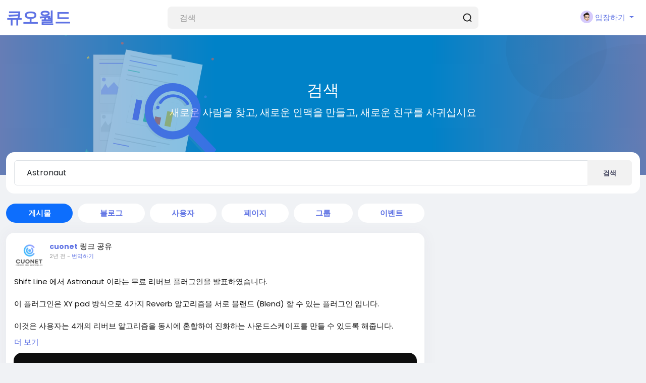

--- FILE ---
content_type: text/html; charset=UTF-8
request_url: https://cuoworld.com/search/hashtag/Astronaut
body_size: 55288
content:
<!doctype html>

<html data-lang="ko_kr" >

  <head>

    <meta charset="UTF-8">
    <meta name="viewport" content="width=device-width, initial-scale=1">
    <meta name="generator" content="Sngine">
    <meta name="version" content="3.13">

    <!-- Title -->
    <title>검색 | 큐오월드</title>
    <!-- Title -->

    <!-- Meta -->
    <meta name="description" content="KPOP 과 모든 한국 뮤지션들을 위한 소셜네트워크 큐오월드">
    <meta name="keywords" content="KPOP, cuonet, cuoworld, 큐오넷, 뮤지션, 케이팝, 큐오월드,music,musician">
    <!-- Meta -->

    <!-- OG-Meta -->
    <meta property="og:title" content="검색 | 큐오월드" />
    <meta property="og:description" content="KPOP 과 모든 한국 뮤지션들을 위한 소셜네트워크 큐오월드" />
    <meta property="og:site_name" content="큐오월드" />
    <meta property="og:image" content="https://cuoworld.com/content/themes/default/images/og-image.jpg" />
    <!-- OG-Meta -->

    <!-- Twitter-Meta -->
    <meta name="twitter:card" content="summary_large_image">
    <meta name="twitter:title" content="검색 | 큐오월드" />
    <meta name="twitter:description" content="KPOP 과 모든 한국 뮤지션들을 위한 소셜네트워크 큐오월드" />
    <meta name="twitter:image" content="https://cuoworld.com/content/themes/default/images/og-image.jpg" />
    <!-- Twitter-Meta -->

    <!-- Favicon -->
          <link rel="shortcut icon" href="https://cuoworld.com/content/themes/default/images/favicon.png" />
        <!-- Favicon -->

    <!-- Fonts [Poppins|Font-Awesome] -->
    <link href="https://fonts.googleapis.com/css?family=Poppins:300,400,500,600,700" rel="stylesheet" crossorigin="anonymous" />
    <link rel="stylesheet" href="https://cdnjs.cloudflare.com/ajax/libs/font-awesome/6.6.0/css/all.min.css" integrity="sha512-Kc323vGBEqzTmouAECnVceyQqyqdsSiqLQISBL29aUW4U/M7pSPA/gEUZQqv1cwx4OnYxTxve5UMg5GT6L4JJg==" crossorigin="anonymous" referrerpolicy="no-referrer" />
    <!-- Fonts [Poppins|Font-Awesome] -->

    <!-- CSS -->
          <link href="https://cuoworld.com/node_modules/bootstrap/dist/css/bootstrap.min.css" rel="stylesheet">
      <style>
        :root{--body-font-family:Poppins,Helvetica,"sans-serif";--body-bg-color:#f0f2f5;--body-bg-color-dark:#1E252B;--body-color:#111;--body-color-dark:#c1d4e3;--link-color:#5e72e4;--header-bg-color:#fff;--header-bg-color-dark:#262D34;--card-dark-color:#262D34;--card-dark-divider:#2e3f4d;--card-dark-hover:#2b3843;--card-dark-input:#1e252b;--card-dark-input-color:#eaeaea;--plyr-color-main:#5e72e4}body{font-family:var(--body-font-family);padding-top:70px;font-size:15px;color:var(--body-color);background-color:var(--body-bg-color);position:relative}body.night-mode{color:var(--body-color-dark);background-color:var(--body-bg-color-dark)}body.n_activated,body.n_live{padding-top:120px}ul{margin:0;padding:0;list-style:none}a{color:var(--link-color);text-decoration:none}a:hover{text-decoration:none}pre{padding:15px;font-size:13px;word-break:break-all;word-wrap:break-word;background-color:#f7f7f7;border:1px solid #dbdbdb;border-radius:4px}body.night-mode pre{color:var(--body-color-dark);background-color:var(--card-dark-input);border-color:var(--card-dark-divider)}.header-icon,.header-icon *{color:#111 ! important;fill:#111 ! important}body.night-mode .header-icon,body.night-mode .header-icon *{color:#c1d4e3 ! important;fill:#c1d4e3 ! important}.header-icon.active,.header-icon.active *,body.night-mode .header-icon.active,body.night-mode .header-icon.active *{color:var(--link-color) ! important;fill:var(--link-color) ! important}.main-icon,.main-icon *,.x-form-tools{color:#5e72e4 ! important;fill:#5e72e4 ! important}body.night-mode .main-icon,body.night-mode .main-icon *,body.night-mode .x-form-tools{color:#5e72e4 ! important;fill:#5e72e4 ! important}.action-icon,.action-icon *{color:#111 ! important;fill:#111 ! important}body.night-mode .action-icon,body.night-mode .action-icon *{color:#c1d4e3 ! important;fill:#c1d4e3 ! important}.white-icon,.white-icon *{color:#fff ! important;fill:#fff ! important}.danger-icon,.danger-icon *{color:#cb2027 ! important;fill:#cb2027 ! important}.svg-container{display:inline-block}.svg-container svg{width:inherit !important;height:inherit !important}.custom-scrollbar ::-webkit-scrollbar{visibility:hidden;height:8px;width:8px}.custom-scrollbar ::-webkit-scrollbar-thumb{visibility:hidden;border-radius:4px;background:#808080}.custom-scrollbar:hover ::-webkit-scrollbar,.custom-scrollbar:hover ::-webkit-scrollbar-thumb{visibility:visible}.tooltip-inner{font-family:var(--body-font-family);white-space:nowrap;max-width:none}body.night-mode .text-muted{color:#798ea4 !important}.badge.badge-lg{font-size:100%}body.night-mode .pagination .page-link{background:var(--card-dark-color);border-color:var(--card-dark-divider);color:var(--body-color-dark)}body.night-mode .img-thumbnail{background:var(--card-dark-color);border-color:var(--card-dark-divider)}.packages-permissions .list-group-item{border-width:0 0 1px 0}body.night-mode .list-group-item{background:var(--card-dark-color);border-color:var(--card-dark-divider);color:var(--body-color-dark)}.nav-link{color:var(--link-color)}.nav-pills.nav-search .nav-item,.nav-pills.nav-started .nav-item{margin-right:10px;margin-bottom:10px}.nav-pills.nav-search .nav-item:last-child,.nav-pills.nav-started .nav-item:last-child{margin-right:0}.nav-pills.nav-search .nav-link:not(.active){background:#fff}.nav-pills.nav-started .nav-link{padding-top:15px;padding-bottom:15px}.nav-pills.nav-started .nav-link:not(.active){background:#f3f3f3}body.night-mode .nav-pills.nav-search .nav-link:not(.active),body.night-mode .nav-pills.nav-started .nav-link:not(.active){background:var(--card-dark-color);color:#fff}body.night-mode .nav-pills.nav-search .nav-link:not(.active):hover,body.night-mode .nav-pills.nav-started .nav-link:not(.active):hover{background:var(--card-dark-hover)}body.night-mode .nav-tabs{border-bottom-color:var(--card-dark-divider)}body.night-mode .nav-tabs .nav-item.show .nav-link,body.night-mode .nav-tabs .nav-link.active{color:var(--body-color-dark);border-color:var(--card-dark-divider);background-color:var(--card-dark-divider)}body.night-mode .nav-tabs .nav-link:not(.active):hover{border-color:var(--card-dark-divider)}.dropdown{outline:none}.dropdown-item.active,.dropdown-item:active{background-color:var(--link-color)}.dropdown-divider{border-color:#f4f4f4;margin-left:20px;margin-right:20px}.dropdown-menu{min-width:260px;border:0;box-shadow:rgb(0 0 0 / 10%) 0 10px 15px -3px,rgb(0 0 0 / 10%) 0 4px 6px -4px}body.night-mode .dropdown-menu{color:var(--body-color-dark);background:var(--header-bg-color-dark);box-shadow:0 6px 12px rgba(0,0,0,0.175)}.dropdown-menu .dropdown-item{font-size:15px;padding:12px 26px}body.night-mode .dropdown-item{color:var(--body-color-dark)}body.night-mode .dropdown-item:focus,body.night-mode .dropdown-item:hover{color:var(--body-color-dark);background-color:var(--card-dark-hover)}body.night-mode .dropdown-divider{border-top-color:var(--card-dark-divider)}.modal{z-index:999999}body.night-mode .modal-content{background-color:var(--card-dark-color)}body.night-mode .modal-header,body.night-mode .modal-footer{border-color:var(--card-dark-divider)}.modal-header.with-nav{padding-bottom:0;border-bottom:0}.alert{padding:16px 24px;border-radius:16px}.alert-link:hover{text-decoration:underline}.alert-dismissible{padding-right:72px}.alert-primary{color:#fff;border-color:#7889e8;background-color:#7889e8}.alert-primary hr{border-top-color:#6276e4}.alert-secondary{color:#212529;border-color:#f6f7f8;background-color:#f6f7f8}.alert-secondary hr{border-top-color:#e8eaed}.alert-success{color:#fff;border-color:#4fd69c;background-color:#4fd69c}.alert-success hr{border-top-color:#3ad190}.alert-info{color:#fff;border-color:#37d5f2;background-color:#37d5f2}.alert-info hr{border-top-color:#1fd0f0}.alert-warning{color:#fff;border-color:#fc7c5f;background-color:#fc7c5f}.alert-warning hr{border-top-color:#fc6846}.alert-danger{color:#fff;border-color:#f75676;background-color:#f75676}.alert-danger hr{border-top-color:#f63e62}.alert-light{color:#fff;border-color:#bac1c8;background-color:#bac1c8}.alert-light hr{border-top-color:#acb4bd}.alert-dark{color:#fff;border-color:#45484b;background-color:#45484b}.alert-dark hr{border-top-color:#393b3e}.alert-post{background:#f8f9fa;color:var(--link-color);font-weight:600;box-shadow:0 1px 1px rgba(0,0,0,0.05)}body.night-mode .alert-post{background:var(--card-dark-hover)}.alert-chat{background:#f4f4f4;width:75%;padding:15px 25px !important;margin:0 auto !important;color:#555;border-top-left-radius:0;border-top-right-radius:0}body.night-mode .alert-chat{background:var(--card-dark-input)}.alert .title{padding-bottom:8px;margin-bottom:10px;font-weight:600;border-bottom:1px solid #00012}.alert .icon{display:table-cell;vertical-align:middle;padding-right:10px}.alert .text{display:table-cell;vertical-align:top;text-align:left}.btn{font-size:13px;font-weight:600;padding:1rem 2.5rem;white-space:nowrap;box-shadow:none !important}.btn.focus,.btn:focus{outline:0;box-shadow:none}.btn.disabled,.btn:disabled{box-shadow:none}.btn-lg,.btn-group-lg>.btn{font-size:14px;padding:16px 96px}.btn-md,.btn-group-md>.btn{font-size:12px;padding:0.75rem 1.85rem}.btn-sm,.btn-group-sm>.btn{font-size:11px;padding:8px 26px}.btn-icon{padding:12px 14px}.btn-lg.btn-icon{padding:19px 22px}.btn-md.btn-icon{padding:20px}.btn-sm.btn-icon{padding:5px 8px}.btn-primary,.btn-primary.disabled,.btn-primary:disabled,.btn-primary:not(:disabled):not(.disabled).active,.btn-primary:not(:disabled):not(.disabled):active,.show>.btn-primary.dropdown-toggle{color:#fff;border-color:#5e72e4;background-color:#5e72e4}.btn-primary{box-shadow:0 4px 6px rgba(50,50,93,0.11),0 1px 3px rgba(0,0,0,0.08)}.btn-primary:hover{color:#fff;border-color:#4d61cf;background-color:#4d61cf}.btn-primary.focus,.btn-primary:focus{box-shadow:0 4px 6px rgba(50,50,93,0.11),0 1px 3px rgba(0,0,0,0.08),0 rgba(94,114,228,0.5)}.btn-primary:not(:disabled):not(.disabled).active:focus,.btn-primary:not(:disabled):not(.disabled):active:focus,.show>.btn-primary.dropdown-toggle:focus{box-shadow:none}.btn-secondary,.btn-secondary.disabled,.btn-secondary:disabled,.btn-secondary:not(:disabled):not(.disabled).active,.btn-secondary:not(:disabled):not(.disabled):active,.show>.btn-secondary.dropdown-toggle{color:#212529;border-color:#f7fafc;background-color:#f7fafc}.btn-secondary{box-shadow:0 4px 6px rgba(50,50,93,0.11),0 1px 3px rgba(0,0,0,0.08)}.btn-secondary:hover{color:#212529;border-color:#f1f4f6;background-color:#f1f4f6}.btn-secondary.focus,.btn-secondary:focus{box-shadow:0 4px 6px rgba(50,50,93,0.11),0 1px 3px rgba(0,0,0,0.08),0 rgba(247,250,252,0.5)}.btn-secondary:not(:disabled):not(.disabled).active:focus,.btn-secondary:not(:disabled):not(.disabled):active:focus,.show>.btn-secondary.dropdown-toggle:focus{box-shadow:none}body.night-mode .btn-secondary{color:#f1f1f1;border-color:#262d34;background-color:#262d34}.btn-success,.btn-success.disabled,.btn-success:disabled,.btn-success:not(:disabled):not(.disabled).active,.btn-success:not(:disabled):not(.disabled):active,.show>.btn-success.dropdown-toggle{color:#fff;border-color:#2dce89;background-color:#2dce89}.btn-success{box-shadow:0 4px 6px rgba(50,50,93,0.11),0 1px 3px rgba(0,0,0,0.08)}.btn-success:hover{color:#fff;border-color:#2bc080;background-color:#2bc080}.btn-success.focus,.btn-success:focus{box-shadow:0 4px 6px rgba(50,50,93,0.11),0 1px 3px rgba(0,0,0,0.08),0 rgba(45,206,137,0.5)}.btn-success:not(:disabled):not(.disabled).active:focus,.btn-success:not(:disabled):not(.disabled):active:focus,.show>.btn-success.dropdown-toggle:focus{box-shadow:none}.btn-info,.btn-info.disabled,.btn-info:disabled,.btn-info:not(:disabled):not(.disabled).active,.btn-info:not(:disabled):not(.disabled):active,.show>.btn-info.dropdown-toggle{color:#fff;border-color:#11cdef;background-color:#11cdef}.btn-info{box-shadow:0 4px 6px rgba(50,50,93,0.11),0 1px 3px rgba(0,0,0,0.08)}.btn-info:hover{color:#fff;border-color:#10bede;background-color:#10bede}.btn-info.focus,.btn-info:focus{box-shadow:0 4px 6px rgba(50,50,93,0.11),0 1px 3px rgba(0,0,0,0.08),0 rgba(17,205,239,0.5)}.btn-info:not(:disabled):not(.disabled).active:focus,.btn-info:not(:disabled):not(.disabled):active:focus,.show>.btn-info.dropdown-toggle:focus{box-shadow:none}.btn-warning,.btn-warning.disabled,.btn-warning:disabled,.btn-warning:not(:disabled):not(.disabled).active,.btn-warning:not(:disabled):not(.disabled):active,.show>.btn-warning.dropdown-toggle{color:#fff;border-color:#fb6340;background-color:#fb6340}.btn-warning{box-shadow:0 4px 6px rgba(50,50,93,0.11),0 1px 3px rgba(0,0,0,0.08)}.btn-warning:hover{color:#fff;border-color:#f0603f;background-color:#f0603f}.btn-warning.focus,.btn-warning:focus{box-shadow:0 4px 6px rgba(50,50,93,0.11),0 1px 3px rgba(0,0,0,0.08),0 rgba(251,99,64,0.5)}.btn-warning:not(:disabled):not(.disabled).active:focus,.btn-warning:not(:disabled):not(.disabled):active:focus,.show>.btn-warning.dropdown-toggle:focus{box-shadow:none}.btn-danger,.btn-danger.disabled,.btn-danger:disabled,.btn-danger:not(:disabled):not(.disabled).active,.btn-danger:not(:disabled):not(.disabled):active,.show>.btn-danger.dropdown-toggle{color:#fff;border-color:#f5365c;background-color:#f5365c}.btn-danger{box-shadow:0 4px 6px rgba(50,50,93,0.11),0 1px 3px rgba(0,0,0,0.08)}.btn-danger:hover{color:#fff;border-color:#eb3357;background-color:#eb3357}.btn-danger.focus,.btn-danger:focus{box-shadow:0 4px 6px rgba(50,50,93,0.11),0 1px 3px rgba(0,0,0,0.08),0 rgba(245,54,92,0.5)}.btn-danger:not(:disabled):not(.disabled).active:focus,.btn-danger:not(:disabled):not(.disabled):active:focus,.show>.btn-danger.dropdown-toggle:focus{box-shadow:none}.btn-light,.btn-light.disabled,.btn-light:disabled,.btn-light:not(:disabled):not(.disabled).active,.btn-light:not(:disabled):not(.disabled):active,.show>.btn-light.dropdown-toggle{color:#363853;border-color:#f2f2f2;background-color:#f2f2f2}.btn-light{box-shadow:0 4px 6px rgba(50,50,93,0.11),0 1px 3px rgba(0,0,0,0.08)}.btn-light:hover{color:#fff;border-color:#a5adb4;background-color:#a5adb4}.btn-light.focus,.btn-light:focus{box-shadow:0 4px 6px rgba(50,50,93,0.11),0 1px 3px rgba(0,0,0,0.08),0 rgba(173,181,189,0.5)}.btn-light:not(:disabled):not(.disabled).active:focus,.btn-light:not(:disabled):not(.disabled):active:focus,.show>.btn-light.dropdown-toggle:focus{box-shadow:none}.btn-dark,.btn-dark.disabled,.btn-dark:disabled,.btn-dark:not(:disabled):not(.disabled).active,.btn-dark:not(:disabled):not(.disabled):active,.show>.btn-dark.dropdown-toggle{color:#fff;border-color:#212529;background-color:#212529}.btn-dark{box-shadow:0 4px 6px rgba(50,50,93,0.11),0 1px 3px rgba(0,0,0,0.08)}.btn-dark:hover{color:#fff;border-color:#212529;background-color:#212529}.btn-dark.focus,.btn-dark:focus{box-shadow:0 4px 6px rgba(50,50,93,0.11),0 1px 3px rgba(0,0,0,0.08),0 rgba(33,37,41,0.5)}.btn-dark:not(:disabled):not(.disabled).active:focus,.btn-dark:not(:disabled):not(.disabled):active:focus,.show>.btn-dark.dropdown-toggle:focus{box-shadow:none}.btn-link{font-weight:400;color:var(--link-color);background-color:transparent}.btn-link:hover{text-decoration:none;color:#233dd2;border-color:transparent;background-color:transparent}.btn-link.focus,.btn-link:focus{text-decoration:none;border-color:transparent;box-shadow:none}.btn-link.disabled,.btn-link:disabled{pointer-events:none;color:#8898aa}.btn-outline-primary{color:#5e72e4;border-color:#5e72e4;background-color:transparent;background-image:none}.btn-outline-primary:hover{color:#fff;border-color:#5e72e4;background-color:#5e72e4}.btn-outline-primary.focus,.btn-outline-primary:focus{box-shadow:0 rgba(94,114,228,0.5)}.btn-outline-primary.disabled,.btn-outline-primary:disabled{color:#5e72e4;background-color:transparent}.btn-outline-primary:not(:disabled):not(.disabled).active,.btn-outline-primary:not(:disabled):not(.disabled):active,.show>.btn-outline-primary.dropdown-toggle{color:#fff;border-color:#5e72e4;background-color:#5e72e4}.btn-outline-primary:not(:disabled):not(.disabled).active:focus,.btn-outline-primary:not(:disabled):not(.disabled):active:focus,.show>.btn-outline-primary.dropdown-toggle:focus{box-shadow:0 rgba(94,114,228,0.5)}.btn-outline-secondary{color:#f7fafc;border-color:#f7fafc;background-color:transparent;background-image:none}.btn-outline-secondary:hover{color:#212529;border-color:#f7fafc;background-color:#f7fafc}.btn-outline-secondary.focus,.btn-outline-secondary:focus{box-shadow:0 rgba(247,250,252,0.5)}.btn-outline-secondary.disabled,.btn-outline-secondary:disabled{color:#f7fafc;background-color:transparent}.btn-outline-secondary:not(:disabled):not(.disabled).active,.btn-outline-secondary:not(:disabled):not(.disabled):active,.show>.btn-outline-secondary.dropdown-toggle{color:#212529;border-color:#f7fafc;background-color:#f7fafc}.btn-outline-secondary:not(:disabled):not(.disabled).active:focus,.btn-outline-secondary:not(:disabled):not(.disabled):active:focus,.show>.btn-outline-secondary.dropdown-toggle:focus{box-shadow:0 rgba(247,250,252,0.5)}.btn-outline-success{color:#2dce89;border-color:#2dce89;background-color:transparent;background-image:none}.btn-outline-success:hover{color:#fff;border-color:#2dce89;background-color:#2dce89}.btn-outline-success.focus,.btn-outline-success:focus{box-shadow:0 rgba(45,206,137,0.5)}.btn-outline-success.disabled,.btn-outline-success:disabled{color:#2dce89;background-color:transparent}.btn-outline-success:not(:disabled):not(.disabled).active,.btn-outline-success:not(:disabled):not(.disabled):active,.show>.btn-outline-success.dropdown-toggle{color:#fff;border-color:#2dce89;background-color:#2dce89}.btn-outline-success:not(:disabled):not(.disabled).active:focus,.btn-outline-success:not(:disabled):not(.disabled):active:focus,.show>.btn-outline-success.dropdown-toggle:focus{box-shadow:0 rgba(45,206,137,0.5)}.btn-outline-info{color:#11cdef;border-color:#11cdef;background-color:transparent;background-image:none}.btn-outline-info:hover{color:#fff;border-color:#11cdef;background-color:#11cdef}.btn-outline-info.focus,.btn-outline-info:focus{box-shadow:0 rgba(17,205,239,0.5)}.btn-outline-info.disabled,.btn-outline-info:disabled{color:#11cdef;background-color:transparent}.btn-outline-info:not(:disabled):not(.disabled).active,.btn-outline-info:not(:disabled):not(.disabled):active,.show>.btn-outline-info.dropdown-toggle{color:#fff;border-color:#11cdef;background-color:#11cdef}.btn-outline-info:not(:disabled):not(.disabled).active:focus,.btn-outline-info:not(:disabled):not(.disabled):active:focus,.show>.btn-outline-info.dropdown-toggle:focus{box-shadow:0 rgba(17,205,239,0.5)}.btn-outline-warning{color:#fb6340;border-color:#fb6340;background-color:transparent;background-image:none}.btn-outline-warning:hover{color:#fff;border-color:#fb6340;background-color:#fb6340}.btn-outline-warning.focus,.btn-outline-warning:focus{box-shadow:0 rgba(251,99,64,0.5)}.btn-outline-warning.disabled,.btn-outline-warning:disabled{color:#fb6340;background-color:transparent}.btn-outline-warning:not(:disabled):not(.disabled).active,.btn-outline-warning:not(:disabled):not(.disabled):active,.show>.btn-outline-warning.dropdown-toggle{color:#fff;border-color:#fb6340;background-color:#fb6340}.btn-outline-warning:not(:disabled):not(.disabled).active:focus,.btn-outline-warning:not(:disabled):not(.disabled):active:focus,.show>.btn-outline-warning.dropdown-toggle:focus{box-shadow:0 rgba(251,99,64,0.5)}.btn-outline-danger{color:#f5365c;border-color:#f5365c;background-color:transparent;background-image:none}.btn-outline-danger:hover{color:#fff;border-color:#f5365c;background-color:#f5365c}.btn-outline-danger.focus,.btn-outline-danger:focus{box-shadow:0 rgba(245,54,92,0.5)}.btn-outline-danger.disabled,.btn-outline-danger:disabled{color:#f5365c;background-color:transparent}.btn-outline-danger:not(:disabled):not(.disabled).active,.btn-outline-danger:not(:disabled):not(.disabled):active,.show>.btn-outline-danger.dropdown-toggle{color:#fff;border-color:#f5365c;background-color:#f5365c}.btn-outline-danger:not(:disabled):not(.disabled).active:focus,.btn-outline-danger:not(:disabled):not(.disabled):active:focus,.show>.btn-outline-danger.dropdown-toggle:focus{box-shadow:0 rgba(245,54,92,0.5)}.btn-outline-light{color:#adb5bd;border-color:#adb5bd;background-color:transparent;background-image:none}.btn-outline-light:hover{color:#fff;border-color:#adb5bd;background-color:#adb5bd}.btn-outline-light.focus,.btn-outline-light:focus{box-shadow:0 rgba(173,181,189,0.5)}.btn-outline-light.disabled,.btn-outline-light:disabled{color:#adb5bd;background-color:transparent}.btn-outline-light:not(:disabled):not(.disabled).active,.btn-outline-light:not(:disabled):not(.disabled):active,.show>.btn-outline-light.dropdown-toggle{color:#fff;border-color:#adb5bd;background-color:#adb5bd}.btn-outline-light:not(:disabled):not(.disabled).active:focus,.btn-outline-light:not(:disabled):not(.disabled):active:focus,.show>.btn-outline-light.dropdown-toggle:focus{box-shadow:0 rgba(173,181,189,0.5)}.btn-outline-dark{color:#212529;border-color:#212529;background-color:transparent;background-image:none}.btn-outline-dark:hover{color:#fff;border-color:#212529;background-color:#212529}.btn-outline-dark.focus,.btn-outline-dark:focus{box-shadow:0 rgba(33,37,41,0.5)}.btn-outline-dark.disabled,.btn-outline-dark:disabled{color:#212529;background-color:transparent}.btn-outline-dark:not(:disabled):not(.disabled).active,.btn-outline-dark:not(:disabled):not(.disabled):active,.show>.btn-outline-dark.dropdown-toggle{color:#fff;border-color:#212529;background-color:#212529}.btn-outline-dark:not(:disabled):not(.disabled).active:focus,.btn-outline-dark:not(:disabled):not(.disabled):active:focus,.show>.btn-outline-dark.dropdown-toggle:focus{box-shadow:0 rgba(33,37,41,0.5)}.btn-rounded{border:0 !important;border-radius:50%}.btn-delete:hover{color:#fff;border-color:#eb3357;background-color:#eb3357}.btn-delete:hover .fa:before{content:"\f1f8"}.btn-payment{background:#f7f7f7}.btn-payment:hover{background:#f1f1f1}body.night-mode .btn-payment{background:var(--card-dark-input)}body.night-mode .btn-payment:hover{background:var(--card-dark-hover)}.btn-voice-start,.btn-voice-stop{display:inline-block;padding:4px 14px;background:#007bff;color:#fff;cursor:pointer;border-radius:18px}.btn-voice-stop{background:red}.btn-chat{background:#fff;padding:15px}body.night-mode .btn-chat{background:var(--card-dark-color)}.btn-chat:hover{background:#f7f7f7}body.night-mode .btn-chat:hover{background:var(--card-dark-hover)}.btn-icon-social{display:inline-block;background:#fbfbfb;width:40px;height:40px;line-height:40px;text-align:center;border-radius:50%}body.night-mode .btn-icon-social{background:var(--card-dark-hover)}.btn-icon-social:hover{background:#f7f7f7}body.night-mode .btn-icon-social:hover{background:var(--card-dark-color)}.btn-social{border-radius:14px;border:2px solid #EFEFEF;padding:10px 18px;gap:14px;font-size:14px;font-weight:500;transition:color .15s ease-in-out,background-color .15s ease-in-out,border-color .15s ease-in-out,box-shadow .15s ease-in-out}.btn-social:hover{background-color:#EFEFEF}body.night-mode .btn-social{border-color:#444a4c;color:#fff}body.night-mode .btn-social:hover{background-color:#444a4c}body.night-mode .form-text{color:var(--body-color-dark)}.form-group{margin-bottom:15px}.form-control,.form-select,.input-group-text{padding:.75rem 1.5rem}body.night-mode .form-control,body.night-mode .form-select,body.night-mode .input-group-text{background-color:var(--card-dark-input);border-color:var(--card-dark-divider);color:var(--card-dark-input-color)}body.night-mode .form-control::placeholder,body.night-mode .form-select::placeholder{color:#72879a}body.night-mode .form-control::-webkit-input-placeholder,body.night-mode .form-select::-webkit-input-placeholder{color:#72879a}body.night-mode .form-control::-moz-placeholder,body.night-mode .form-select::-moz-placeholder{color:#72879a}body.night-mode .input-group-text::placeholder{color:#72879a}body.night-mode .input-group-text::-webkit-input-placeholder{color:#72879a}body.night-mode .input-group-text::-moz-placeholder{color:#72879a}.form-control:focus,.form-select:focus{box-shadow:none}.form-label{font-weight:600;color:#525f7f}body.night-mode .form-label{color:var(--body-color-dark)}body.night-mode .form-control-plaintext{color:var(--body-color-dark)}.input-group .btn{padding-top:9px;padding-bottom:9px}.form-check-label{padding-top:2px}.form-table-row{display:flex;margin-bottom:30px}.form-table-row.disabled{opacity:0.5}.form-table-row>div{flex:1}.form-table-row>div:last-child{flex-basis:auto;flex-grow:0;margin-left:10px}.form-table-row>div.avatar{flex-basis:auto;flex-grow:0;margin-right:10px}.input-money{position:relative}.input-money span{font-size:20px;position:absolute;top:15px;left:0;width:45px;text-align:center}.input-money.right span{left:auto;right:0}.input-money input{font-size:40px;line-height:40px;font-family:opensanslight;margin:0;padding:10px;padding-left:45px;height:60px;outline:0}.input-money.right input{padding-left:10px;padding-right:45px}.card{border:0 none;border-radius:16px;margin-bottom:20px}body.night-mode .card{background:var(--card-dark-color);color:var(--body-color-dark)}.card-header{border:0 none;padding:16px;border-radius:16px 16px 0 0 !important}.card-footer{border-radius:0 0 16px 16px !important;border:0 none}.card-header.with-icon{padding:30px}.card-header.with-nav{padding-bottom:0;border-bottom:0}@media(min-width:768px){.card-header.with-icon{font-size:16px;font-weight:600}}.card-header.block-title{font-size:9px;font-weight:600;text-transform:uppercase;padding:10px 35px;background:transparent}.card-body.with-nav,.card-body.with-list,.card-body.with-form{padding:10px}.card-body .divider,.modal-body .divider{border-top:1px solid #e6ecf5;margin:25px 0}.card-body .divider.dashed,.modal-body .divider.dashed{border-top-style:dashed}body.night-mode .card-body .divider,body.night-mode .modal-body .divider{border-color:var(--card-dark-divider)}@media(min-width:768px){.card-body.page-content{padding:30px}.card-body.static-page-content{padding:50px}}.card-pricing{border:1px solid #f4f4f4}.card-pricing .icon{max-width:42px;border:1px solid #f4f4f4;padding:4px;border-radius:16px}body.night-mode .card-pricing .icon{border-color:var(--card-dark-divider)}.card-pricing .price{font-weight:700}body.night-mode .card-pricing,body.night-mode .card-pricing .list-group-item{border-color:var(--card-dark-divider)}.card-footer-fake{text-align:right;padding:0.75rem 1rem;background-color:rgba(0,0,0,0.03);margin:1rem -1rem -1rem;border-radius:0 0 16px 16px}.bg-gradient-primary{color:#fff !important;background:linear-gradient(87deg,#5e72e4 0,#825ee4 100%) !important}.bg-primary{color:#fff !important;background:#5e72e4 !important}.bg-gradient-secondary{background:linear-gradient(87deg,#f7fafc 0,#f7f8fc 100%) !important}.bg-gradient-success{color:#fff !important;background:linear-gradient(87deg,#2dce89 0,#2dcecc 100%) !important}.bg-gradient-info{color:#fff !important;background:linear-gradient(87deg,#11cdef 0,#1171ef 100%) !important}.bg-gradient-warning{color:#fff !important;background:linear-gradient(87deg,#fb6340 0,#fbb140 100%) !important}.bg-gradient-danger{color:#fff !important;background:linear-gradient(87deg,#f5365c 0,#f56036 100%) !important}.bg-gradient-light{background:linear-gradient(87deg,#adb5bd 0,#adaebd 100%) !important}.bg-gradient-dark{color:#eee;background:linear-gradient(87deg,#212529 0,#212229 100%) !important}.bg-gradient-default{color:#eee;background:linear-gradient(87deg,#172b4d 0,#1a174d 100%) !important}.bg-gradient-white{background:linear-gradient(87deg,#fff 0,#fff 100%) !important}.bg-gradient-neutral{background:linear-gradient(87deg,#fff 0,#fff 100%) !important}.bg-gradient-darker{color:#eee;background:linear-gradient(87deg,#000 0,#000 100%) !important}.bg-gradient-blue{color:#fff !important;background:linear-gradient(87deg,#5e72e4 0,#825ee4 100%) !important}.bg-gradient-indigo{color:#fff !important;background:linear-gradient(87deg,#5603ad 0,#9d03ad 100%) !important}.bg-indigo{color:#fff !important;background:#5603ad !important}.bg-gradient-purple{color:#fff !important;background:linear-gradient(87deg,#8965e0 0,#bc65e0 100%) !important}.bg-gradient-pink{color:#fff !important;background:linear-gradient(87deg,#f3a4b5 0,#f3b4a4 100%) !important}.bg-gradient-red{color:#fff !important;background:linear-gradient(87deg,#f5365c 0,#aa2b07 100%) !important}.bg-red{color:#fff !important;background:#f5365c !important}.bg-gradient-orange{color:#fff !important;background:linear-gradient(87deg,#fb6340 0,#fbb140 100%) !important}.bg-gradient-yellow{color:#666;background:linear-gradient(87deg,#ffd600 0,#beff00 100%) !important}.bg-gradient-green{color:#fff !important;background:linear-gradient(87deg,#2dce89 0,#2dcecc 100%) !important}.bg-gradient-teal{color:#fff !important;background:linear-gradient(87deg,#11cdef 0,#1171ef 100%) !important}.bg-teal{color:#fff !important;background:#1171ef !important}.bg-gradient-cyan{color:#fff !important;background:linear-gradient(87deg,#009688 0,#26b8ab 100%) !important}.bg-gradient-white{color:#000 !important;background:linear-gradient(87deg,#fff 0,#fff 100%) !important}.bg-gradient-gray{color:#fff !important;background:linear-gradient(87deg,#8898aa 0,#888aaa 100%) !important}.bg-gradient-gray-dark{color:#fff !important;background:linear-gradient(87deg,#32325d 0,#44325d 100%) !important}.bg-gradient-light{color:#000 !important;background:linear-gradient(87deg,#ced4da 0,#cecfda 100%) !important}.bg-gradient-lighter{color:#000 !important;background:linear-gradient(87deg,#e9ecef 0,#e9eaef 100%) !important}.bs-callout{background:#fff;padding:20px;margin:20px 0;border-left:5px solid #eee;border-radius:3px}body.night-mode .bs-callout{background:var(--card-dark-input)}.bs-callout h4{margin-top:0;margin-bottom:5px}.bs-callout p:last-child{margin-bottom:0}.bs-callout code{border-radius:3px}.bs-callout+.bs-callout{margin-top:-5px}.bs-callout-default{border-left-color:#777}.bs-callout-default h4{color:#777}.bs-callout-primary{border-left-color:#428bca}.bs-callout-primary h4{color:#428bca}.bs-callout-success{border-left-color:#5cb85c}.bs-callout-success h4{color:#5cb85c}.bs-callout-danger{border-left-color:#d9534f}.bs-callout-danger h4{color:#d9534f}.bs-callout-warning{border-left-color:#f0ad4e}.bs-callout-warning h4{color:#f0ad4e}.bs-callout-info{border-left-color:#5bc0de}.bs-callout-info h4{color:#5bc0de}.bootstrap-select:not(.input-group-btn){height:100%}.bootstrap-select .dropdown-toggle .filter-option{display:inline-block !important;position:static !important;padding:0 !important}.bootstrap-select .btn-outline-light{color:#495057;border-color:#ddd}.bootstrap-select .option .icon{display:table-cell;vertical-align:middle;padding-right:10px}.bootstrap-select .option .text{display:table-cell;vertical-align:top;text-align:left}div.mce-fullscreen{z-index:99999}.ui-autocomplete{position:absolute;top:0;left:0;cursor:default;z-index:9999}.ui-widget-content{background:#fff;color:#444;z-index:99999;padding:10px;border-radius:0 0 3px 3px;box-shadow:0 3px 4px rgba(0,0,0,0.15)}body.night-mode .ui-widget-content{background:var(--header-bg-color-dark);box-shadow:0 6px 12px rgba(0,0,0,0.175)}.ui-menu-item{position:relative;margin:0;padding:5px 0;border-radius:3px;cursor:pointer}.ui-menu-item:hover{background:#efefef}body.night-mode .ui-menu-item:hover{background:#424242}.ui-menu-item a{color:#444}body.night-mode .ui-menu-item a{color:#e5e5e5}.ui-menu-item img{width:30px;margin:5px;border-radius:50%}.ui-menu-item span{font-size:13px}.ui-helper-hidden-accessible{display:none}.tagify{width:100%}body.night-mode .tagify{border-color:var(--card-dark-divider);color:var(--body-color-dark)}body.night-mode .tagify__dropdown,body.night-mode .tagify__dropdown__wrapper{background-color:var(--card-dark-input);border-color:var(--card-dark-divider)}body.night-mode .tagify__dropdown__item--active{background-color:var(--card-dark-input)}.cc-window.cc-floating{border-radius:10px}.table>:not(caption)>*>*{padding:.875rem .875rem}.tagify{border-radius:var(--bs-border-radius)}.plyr.fluid-video.non-fullscreen .plyr__video-wrapper{max-height:calc(100vh - 350px);width:auto;height:auto;max-width:100%;overflow:hidden}.plyr.fluid-video.non-fullscreen .plyr__video-wrapper video{max-height:calc(100vh - 350px)}.plyr.fluid-video.fullscreen .plyr__video-wrapper{max-height:100%;height:100%;width:100%}.plyr.fluid-video.fullscreen .plyr__video-wrapper video{max-height:100%}.main-wrapper{width:100%;min-width:260px}.top-bar{position:fixed;top:0;left:0;right:0;height:50px;font-size:13px;line-height:50px;background:#fff2cc;color:#333;z-index:1001}@media(min-width:768px){.top-bar .col-sm-5{text-align:right}}.top-bar.danger{background:#ce3426;color:#fff}.top-bar.danger a{color:#fff200}.top-bar.danger a:hover{text-decoration:underline}.bottom-bar{position:fixed;bottom:10px;left:50%;transform:translate(-50%,0);z-index:1001}.logged-as-container{background:rgb(93 114 228 / 100%);padding:20px 40px;border-radius:16px;color:#fff}.logged-as-container a{color:#fff200}.main-header{position:fixed;top:0;left:0;right:0;height:70px;background:var(--header-bg-color);z-index:1001}body.night-mode .main-header{background:var(--header-bg-color-dark);box-shadow:0 1px 4px rgba(0,0,0,0.2)}body.modal-open .main-header,body.modal-open .top-bar{padding-right:17px !important}@media(min-width:768px){body.modal-open:not(.n_chat) .main-header,body.modal-open:not(.n_chat) .top-bar{padding-right:74px !important}}@media(min-width:1200px){.main-wrapper,.top-bar,.main-header{padding-right:75px}body.n_chat .main-wrapper,body.n_chat .top-bar,body.n_chat .main-header{padding-right:0}}body.n_activated .main-header,body.n_live .main-header{top:50px}.main-header .logo-wrapper{position:relative;padding-left:48px;height:70px;overflow:hidden;word-break:break-all}@media(min-width:768px){.main-header .logo-wrapper{padding-left:0}}.main-header .logo{display:block;font-size:32px;font-weight:600;line-height:70px;opacity:1}.main-header img.logo-light{display:inline-block}body.night-mode .main-header img.logo-light{display:none}.main-header img.logo-dark{display:none}body.night-mode .main-header img.logo-dark{display:inline-block}.main-header .logo:hover{opacity:0.8;text-decoration:none}.main-header .logo img{max-height:50px}.main-header .menu-icon{position:absolute;top:10px;left:0;display:block;text-align:center;color:#fff;height:50px;padding:15px 14px;line-height:100%;border-radius:4px}.main-header .menu-icon:hover{background-color:rgba(255,255,255,0.1)}.main-header .search-wrapper{position:relative}.main-header .search-input-icon{position:absolute;top:10px;right:12px}.main-header .search-wrapper .form-control{height:44px;margin-top:13px;margin-bottom:8px;padding-right:34px;box-shadow:none;background:#f2f2f2;border:0 none;border-radius:8px;color:#222;font-size:16px}body.night-mode .main-header .search-wrapper .form-control{background:var(--body-bg-color-dark);color:var(--body-color-dark)}.main-header .search-wrapper .form-control::placeholder{color:#999}.main-header .search-wrapper .form-control::-webkit-input-placeholder{color:#999}.main-header .search-wrapper .form-control:-moz-placeholder{color:#999;opacity:1}body.night-mode .main-header .search-wrapper .form-control::placeholder{color:#72879a}body.night-mode .main-header .search-wrapper .form-control::-webkit-input-placeholder{color:#72879a}body.night-mode .main-header .search-wrapper .form-control:-moz-placeholder{color:#72879a;opacity:1}.navbar-wrapper>ul{display:flex}.navbar-wrapper>ul>li{flex:1;text-align:center;margin:0 2px}.navbar-wrapper>ul>li.mini-search{flex:4}.navbar-wrapper>ul>li>a{position:relative;display:block;text-align:center;height:50px;margin-top:10px;padding:0 10px;line-height:50px;border-radius:8px}.navbar-wrapper>ul>li>a:hover{background-color:rgb(160 160 160 / 10%)}body.night-mode .navbar-wrapper>ul>li>a:hover{background-color:rgb(234 234 234 / 10%)}.navbar-wrapper>ul>li.dropdown.show>a{background-color:rgba(255,255,255,0.1)}body.night-mode .navbar-wrapper>ul>li.dropdown.show>a{background-color:#494c62}.navbar-wrapper .counter{position:absolute;top:5px;right:0;padding:2px 4px;color:#fff;font-size:10px;line-height:14px;font-weight:600;border-radius:3px}.navbar-wrapper .counter.red{background:#ff5e3a}.navbar-wrapper .counter.blue{background:#38a9ff}.navbar-wrapper .counter.purple{background:#7c5ac2}.user-menu>img{display:inline-block;margin-top:-5px;height:20px;width:20px;border-radius:50%}@media(min-width:768px){.user-menu>img{height:25px;width:25px}}.main-header .user-menu .title{display:none}.footer-bottom-bar .user-menu.dropdown-toggle::after{content:none}.navbar-wrapper>ul>li.dropdown{position:static}@media(min-width:768px){.navbar-wrapper>ul>li.dropdown{position:relative}}.dropdown-widget{width:100%;padding-bottom:0;padding-top:0}.dropdown-widget-header{padding:12px;font-size:11px;border-bottom:1px solid #f4f4f4}body.night-mode .dropdown-widget-header{border-color:var(--card-dark-divider)}.dropdown-widget-header .title{font-size:16px;line-height:22px;font-weight:500}.dropdown-widget-header a:hover{text-decoration:underline}.dropdown-widget-body{padding:0;font-size:12px}.dropdown-widget-body .title{border-top:1px solid #e4e4e4;border-bottom:1px solid #e4e4e4;color:#9a9fbf;padding:8px;display:block;font-size:11px;font-weight:600;line-height:16px}body.night-mode .dropdown-widget-body .title{border-color:var(--card-dark-divider)}.dropdown-widget-footer{display:block;padding:10px 0;border-top:1px solid #f4f4f4;border-bottom:0 none;text-align:center;font-size:13px}body.night-mode .dropdown-widget-footer{border-color:var(--card-dark-divider)}.dropdown-widget-footer:hover{text-decoration:underline}@media(min-width:768px){.dropdown-widget{min-width:380px !important}.dropdown-widget.dropdown-search{border-radius:0.375rem}}.no-data{padding:8px 20px;background:#f7f7f7;border-radius:10px;font-weight:500}body.night-mode .no-data{background:var(--card-dark-input)}.payment-plans{display:flex;flex-wrap:wrap;gap:10px}.payment-plan{flex-basis:100%;background:#f9f9f9;padding:15px 30px;border-radius:16px}@media(min-width:1400px){.payment-plan{flex-basis:49%}.payment-plan.full{flex-basis:100%}}body.night-mode .payment-plan{background:var(--card-dark-input)}.payment-plan.new{display:flex;align-items:center;justify-content:center;color:var(--link-color);cursor:pointer;min-height:150px}.payment-plan.new.address{min-height:220px}.shipping-address{padding:20px;margin-bottom:10px;border:1px solid #f4f4f4;border-radius:16px}body.night-mode .shipping-address{border-color:var(--card-dark-divider)}.section-title{background:#f5f5f5;padding:14px;font-weight:600;text-align:center;border-radius:8px}body.night-mode .section-title{background-color:var(--card-dark-hover)}.heading-small{font-size:12px;padding:4px 0;letter-spacing:.04em;text-transform:uppercase}.hr-heading{display:block;overflow:hidden;text-align:center;white-space:nowrap}.hr-heading-text{position:relative;display:inline-block}.hr-heading-text:before,.hr-heading-text:after{position:absolute;top:50%;width:9999px;height:1px;background:#f4f4f4;content:""}body.night-mode .hr-heading-text:before,body.night-mode .hr-heading-text:after{background:var(--card-dark-divider)}.hr-heading-text:before{right:100%;margin-right:15px}.hr-heading-text:after{left:100%;margin-left:15px}.user-box{display:block;margin:5px;text-align:center;text-decoration:none}.circled-user-box{margin:5px}.circled-user-box .user-box{position:relative;padding-top:100%;margin:0;margin-bottom:20px}.pro-box-wrapper .user-box{width:71px;float:left;opacity:0.55}.pro-box-wrapper.full-opacity .user-box{opacity:1}.pro-box-wrapper .user-box.slick-center{opacity:1;transform:scale(1.1);font-weight:600}.user-box img{width:100%;height:100%;margin:0 auto;border-radius:50%}.circled-user-box .user-box img{position:absolute;top:0;left:0;bottom:0;right:0;object-fit:cover}.pro-box-wrapper .user-box img{width:60px;height:60px;box-shadow:0 1px 2px rgba(0,0,0,0.2)}.user-box .name{margin-top:5px;font-size:11px;word-break:break-word;white-space:nowrap;overflow:hidden;text-overflow:ellipsis}.circled-user-box .user-box .name{position:absolute;left:0;right:0}.ui-box{position:relative;background:#fff;padding:50px 15px 15px;margin-top:50px;margin-bottom:20px;text-align:center;border-radius:16px}.ui-box.darker{background:#f4f4f4}body.night-mode .ui-box{background:var(--card-dark-input)}.ui-box .img{position:absolute;top:-50px;left:50%;transform:translate(-50%);background:#fff;padding:4px;margin:0 auto;border-radius:50%}body.night-mode .ui-box .img{background:var(--card-dark-color)}.ui-box img{height:92px;width:92px;border-radius:50%}.ui-box .btn{box-shadow:none}.stat-panel{border-radius:16px;margin-bottom:20px;overflow:hidden}.stat-panel.border{border:1px solid #e6ecf5}body.night-mode .stat-panel.border{border-color:var(--card-dark-divider) !important}.stat-cell{position:relative;padding:40px}.stat-cell.narrow{padding:25px}.stat-cell .icon{position:absolute;top:20px;right:20px;background:#fff;font-size:20px;width:48px;height:48px;padding:14px;border-radius:50%}.stat-cell .bg-icon{position:absolute;bottom:-5px;right:-5px;font-size:100px;opacity:0.25}.stat-cell a{font-size:12px;color:#fff}.stat-cell a:hover{text-decoration:underline}.main-side-nav{z-index:2}.main-side-nav img{width:24px;height:24px;margin-right:10px}.main-side-nav a,.main-side-nav .static{display:block;font-weight:500;padding:10px 16px;color:#5a5a5a}body.night-mode .main-side-nav a,body.night-mode .main-side-nav .static{color:var(--body-color-dark)}.main-side-nav a[data-bs-toggle="collapse"]:after{font-family:"Font Awesome 5 Free";font-weight:700;font-style:normal;font-variant:normal;float:right;content:"\f107";transition:all 0.15s ease;color:var(--link-color);text-rendering:auto;-webkit-font-smoothing:antialiased}.main-side-nav a[data-bs-toggle="collapse"][aria-expanded="true"]:after{content:"\f106"}.main-side-nav a:hover{color:var(--link-color)}.main-side-nav a.no-border{border-bottom:0}.main-side-nav>li.active>a{background-color:#e5eaef;color:var(--link-color);border-radius:5px}body.night-mode .main-side-nav a:hover,body.night-mode .main-side-nav>li.active>a{background-color:var(--card-dark-hover);color:#fff;border-radius:16px}.main-side-nav ul>li.active>a{color:var(--link-color)}.main-side-nav ul a{margin-left:32px;padding:10px 20px;font-size:13px;border-left:1px solid #e4e4e4}body.night-mode .main-side-nav ul a{color:var(--body-color-dark);border-left-color:var(--card-dark-divider)}.side-nav a,.side-nav .static{display:block;font-weight:500;padding:15px 25px;color:#333}body.night-mode .side-nav a,body.night-mode .side-nav .static{color:var(--body-color-dark)}.side-nav a:hover{color:var(--link-color)}.side-nav a[data-bs-toggle="collapse"]:after{font-family:"Font Awesome 5 Free";font-weight:700;font-style:normal;font-variant:normal;display:inline-block;float:right;content:"\f105";transition:all 0.15s ease;color:#ced4da;text-rendering:auto;-webkit-font-smoothing:antialiased}.side-nav a[data-bs-toggle="collapse"][aria-expanded="true"]:after{transform:rotate(90deg);color:var(--link-color)}.side-nav>li.active>a{background-color:#f6f9fc;color:var(--link-color);border-radius:16px}body.night-mode .side-nav>li.active>a{background-color:var(--card-dark-hover);color:#fff}.side-nav ul>li.active>a{color:var(--link-color)}.side-nav ul a{margin-left:32px;padding:10px 20px;font-size:11px;color:#888da8;border-left:1px solid #eee}body.night-mode .side-nav ul a{border-left-color:var(--card-dark-divider)}.content-tabs{background:#fff;margin-bottom:20px;padding:0 5px;border-radius:8px}body.night-mode .content-tabs{background:var(--card-dark-color)}@media(min-width:768px){.content-tabs{padding:0 10px}}.content-tabs>ul>li{float:left}.content-tabs>ul>li>a{display:block;padding:12px 14px;font-size:12px;line-height:24px;color:#666;transition:all 0.2s ease}body.night-mode .content-tabs>ul>li>a{color:var(--body-color-dark)}@media(min-width:768px){.content-tabs>ul>li>a{padding:20px 28px;font-size:15px}}.content-tabs>ul>li.active>a{color:var(--link-color);font-weight:600;border-bottom:2px solid var(--link-color)}.see-more{text-align:center;margin:10px 0 0;padding:10px}.see-more:hover{text-decoration:underline;cursor:pointer}.see-more.loading:hover{text-decoration:none;cursor:default}.see-more.done:hover{text-decoration:underline;cursor:text}.feeds-item{border-bottom:1px solid #f4f4f4}body.night-mode .feeds-item{border-color:var(--card-dark-divider)}.feeds-item.with-hover:hover{cursor:pointer}.feeds-item:last-child{border-bottom:0 none}.feeds-item.unread{background:#e9eaed}body.night-mode .feeds-item.unread{background:var(--card-dark-input)}.data-container{display:block;width:100%;padding:8px;min-height:56px}.data-container.small{min-height:46px}a.data-container:hover,.data-container.clickable:hover{background:#f6f7f8;text-decoration:none;cursor:pointer}body.night-mode a.data-container:hover,body.night-mode .data-container.clickable:hover{background:var(--card-dark-divider)}.data-avatar{display:block;position:relative;float:left}.data-avatar img{width:30px;height:30px;text-align:center;border-radius:50%}@media(min-width:768px){.data-avatar img{width:40px;height:40px;border-radius:50%}.data-container.small .data-avatar img{width:30px;height:30px}}.data-avatar .left-avatar,.data-avatar .right-avatar{background-size:cover;background-position:center center;float:left;overflow:hidden;width:14px;height:30px;margin-right:1px;border-radius:20px 0 0 20px}.data-avatar .right-avatar{width:15px;margin-right:0;border-radius:0 20px 20px 0}@media(min-width:768px){.data-avatar .left-avatar,.data-avatar .right-avatar{width:19px;height:40px;border-radius:20px 0 0 20px}.data-avatar .right-avatar{width:20px;border-radius:0 20px 20px 0}.data-container.small .data-avatar .left-avatar,.data-container.small .data-avatar .right-avatar{width:14px;height:30px}.data-container.small .data-avatar .right-avatar{width:15px}}.data-reaction{position:absolute;bottom:-4px;right:-6px}.data-content{padding-left:38px;color:#555;font-size:13px}body.night-mode .data-content{color:var(--body-color-dark)}.toast-body .data-content{color:#fff}@media(min-width:768px){.data-content{padding-left:48px;word-wrap:break-word}.data-container.small .data-content{padding-left:38px}}.data-content .data-img{background-color:#fff;border:1px solid #ddd;padding:1px;width:48px;height:48px;object-fit:cover}.data-content .btn{padding:2px 6px;font-size:10px}@media(min-width:576px){.data-content .btn{padding:4px 12px;font-size:12px}}.data-content .name{font-weight:bold}.data-content .time{font-size:10px;color:#888}.data-content .text{word-break:break-all}.x-form{position:relative}.x-form-tools{position:absolute}.x-form-tools>li{float:left;margin-left:4px;padding:4px 2px;border-radius:50%}.x-form-tools>li:first-child{margin-left:0}.x-form-tools>li:hover{background:#f3f3f3;cursor:pointer}body.night-mode .x-form-tools>li:hover{background:var(--card-dark-hover)}.x-form-tools-post,.x-form-tools-attach,.x-form-tools-voice,.x-form-tools-emoji{position:relative;overflow:hidden;display:inline-block;cursor:pointer}@media(min-width:992px){.x-form-tools-post{display:none}}.x-form-tools-attach input[type="file"]{position:absolute;top:0;right:0;min-width:100%;min-height:100%;font-size:100px;text-align:right;filter:alpha(opacity=0);opacity:0;outline:none;background:white;cursor:inherit;display:block}.attachments li{float:left;width:64px;height:64px;margin-right:5px;margin-bottom:5px;transition:padding 0.5s}@media(min-width:768px){.attachments li{width:96px;height:96px}}.attachments li.item{position:relative;cursor:pointer;border-radius:10px}.attachments li.item img{width:64px;height:64px;border-radius:10px}@media(min-width:768px){.attachments li.item img{width:94px;height:94px}}.attachments li.item .name{background:#fafafa;height:100%;width:100%;padding:10px;color:#999;font-size:10px;word-break:break-all}.attachments li.item button{position:absolute;top:2px;right:5px;color:#fff;text-shadow:0 1px 0 #000}.attachments li.loading{padding-top:22px;background:#f3f3f3;border:1px solid #f4f4f4;display:none;border-radius:10px}@media(min-width:768px){.attachments li.loading{padding-top:45px}}body.night-mode .attachments li.loading{background:var(--card-dark-color);border-color:var(--card-dark-divider)}.attachments li.add{position:relative;overflow:hidden;padding:20px 0 0 25px;color:#ddd;font-size:16px;cursor:pointer;border-radius:16px;border:2px dashed #cecece}body.night-mode .attachments li.add{color:var(--body-color-dark);border-color:var(--card-dark-divider)}@media(min-width:768px){.attachments li.add{padding:30px 0 0 35px;font-size:24px}}.x-uploader{overflow:hidden}.x-uploader input[type="file"]{position:absolute;top:0;right:0;min-width:100%;min-height:100%;font-size:100px;text-align:right;opacity:0;outline:none;background:white;cursor:pointer;display:block}.x-uploader .fa{cursor:pointer}.x-image{position:relative;background-size:cover;background-repeat:no-repeat;background-position:center;background-color:#eee;border:1px dashed #ccc;width:96px;height:96px;overflow:hidden;display:block;border-radius:10px}body.night-mode .x-image{background-color:var(--card-dark-input);border-color:var(--card-dark-divider)}.x-image.full{width:100%}.x-image.sm{width:48px;height:48px}.x-image:before{position:absolute;top:0;left:0;right:0;width:100%;height:100%;background:#000;content:"";opacity:0}.x-image:hover.x-image:before{opacity:0.2}.x-image-success{display:none;position:absolute;top:0;left:0;opacity:0.5;background:#000;width:100%;height:100%;padding-top:30%;text-align:center;color:#fff;font-size:12px;transition:all 0.5s}.x-image-loader{display:none;position:absolute;top:0;left:0;opacity:0.5;background:#000;width:100%;height:100%;padding-top:50%;transition:all 0.5s}.x-image.full .x-image-loader{padding-top:20%}.x-image .x-uploader{position:absolute;top:0;bottom:0;left:0;right:0;text-align:center;padding:37px}.x-image.full .x-uploader{padding-top:35px}.x-image button{position:absolute;top:0;right:5px;z-index:2}.x-progress{height:5px;margin:0 1.5rem;border-radius:25px}.tbl-image{width:24px;height:24px;float:left;margin-right:5px;border-radius:50%}.tbl-image.app-icon{width:34px;height:34px;border-radius:4px}.verified-badge{color:#55acee}.pro-badge{color:#e13c4c}.privacy-badge{color:#fff;font-size:16px}.verified-badge:hover,.pro-badge:hover,.privacy-badge:hover{cursor:pointer}.ads-title{font-size:14px;padding:5px 0;margin:0;word-break:break-all}.ads-descrition{font-size:12px;word-break:break-word}.adblock-warning-message{display:none;padding:20px;background:#d30000;text-align:center;color:#fff;border-radius:16px;margin-bottom:20px}.adblock-detector{position:fixed;top:70px;left:0;right:0;display:none;margin-bottom:30px;padding:40px 10px;background:#d30000;text-align:center;font-weight:bold;color:#fff}@media(min-width:768px){.user-popover{position:relative}.user-popover-wrapper{width:400px;min-height:180px;z-index:99999}.user-popover-content{width:400px;position:absolute;top:5px;left:0;border-radius:16px;background-color:#fff;box-shadow:0 1px 12px rgba(0,0,0,0.2);z-index:999999}body.night-mode .user-popover-content{background:var(--card-dark-color)}.user-card{position:relative}.user-card-cover{width:100%;height:120px;background-color:#424242;background-size:cover;background-position:center center;border-radius:16px 16px 0 0}body.night-mode .user-card-cover{background-color:#151a1f}.user-card-avatar{position:absolute;left:15px;bottom:-15px;padding:2px;border-radius:50%;background:#fff;box-shadow:0 0 0 1px rgba(0,0,0,0.3)}body.night-mode .user-card-avatar{background:var(--card-dark-color)}.user-card-avatar img{width:60px;height:60px;border-radius:50%}.user-card-info{position:absolute;left:96px;bottom:10px;color:#fff}.user-card-info a{color:#fff;text-shadow:0 0 3px rgba(0,0,0,0.9)}.user-card-info a:hover{text-decoration:underline}.user-card-info a.name{font-size:20px;font-weight:600}.user-card-info .info{font-size:12px;line-height:15px;text-shadow:0 0 3px rgba(0,0,0,0.9)}.user-card-meta{padding-left:96px;padding-top:10px;font-size:14px;color:#000}body.night-mode .user-card-meta{color:var(--body-color-dark)}.user-popover-content .popover-footer{padding:8px;text-align:center;border-radius:0 0 6px 6px}.user-popover-content .popover-footer .btn{padding:6px 12px;margin-right:5px;margin-bottom:5px}}.trending-item{word-break:break-word;display:block;padding:5px 0;font-size:13px}.trending-item .hash{display:block;color:#fff;font-weight:bold;font-size:14px}.trending-item .frequency{font-size:12px;color:#ffeb00}.trending-item:hover .hash{text-decoration:underline}.sticker{max-height:100px;display:block;margin:0 auto}.publisher-overlay{background:#000;position:fixed;top:0;left:0;right:0;opacity:0;z-index:1002}body.publisher-focus .publisher-overlay{bottom:0;opacity:0.6}.publisher{margin-bottom:20px;background:#fff;border-radius:16px;box-shadow:0 1px 1px rgba(0,0,0,0.05)}body.night-mode .publisher{background:var(--card-dark-color)}body.publisher-focus .publisher{z-index:1003}.publisher.mini{margin-bottom:0;border-radius:0}.publisher-loader{display:none;position:absolute;top:5px;right:10px;z-index:1}.publisher-close{position:absolute;top:5px;right:10px;z-index:1}.publisher-message{position:relative;padding:15px 15px 20px 65px}.publisher-message.no-avatar{padding-left:15px}.publisher-message.colored,.post-colored,.post-colored-preview{height:300px;padding:30px;background-repeat:no-repeat !important;background-size:cover !important}.publisher-message.colored{border-radius:2px 2px 0 0}.post-colored-preview{border-radius:2px}.post-colored-preview.small{height:180px}.post-colored-preview h2{text-align:center;padding-top:100px}.post-colored-preview h4{text-align:center;padding-top:50px}.publisher-message.colored .colored-text-wrapper,.post-colored-text-wrapper{height:240px;display:flex;text-align:center}.publisher-message.colored .colored-text-wrapper{overflow-x:auto}.publisher-avatar{position:absolute;left:15px;top:15px;width:40px;height:40px;padding:2px;border:1px solid #efefef;border-radius:50%}body.night-mode .publisher-avatar{border-color:var(--card-dark-divider)}.publisher-message.colored .publisher-avatar{display:none}.publisher textarea:not(.form-control){background:transparent;direction:ltr;resize:none;outline:none;width:100%;margin-top:5px;padding:0;font-size:16px;line-height:24px;height:24px;border:0 none}body.night-mode .publisher textarea:not(.form-control){color:#fff}.publisher textarea:not(.form-control)::placeholder{color:inherit;opacity:0.65}.publisher textarea:not(.form-control):-ms-input-placeholder{color:inherit;opacity:0.65}.publisher textarea:not(.form-control)::-ms-input-placeholder{color:inherit;opacity:0.65}.publisher-message.colored textarea,.post-colored .post-text{text-align:center;font-size:25px;line-height:30px;font-weight:600;margin:auto}.publisher-message.colored textarea{min-height:60px}.post-colored .post-text a{color:inherit !important;text-decoration:underline !important}.post-colored .post-text a:hover{text-decoration:none !important}.publisher-emojis{display:none;position:absolute;bottom:5px;right:10px}.publisher-emojis .far{cursor:pointer;color:#555}body.night-mode .publisher-emojis .far{color:var(--body-color-dark)}.publisher-slider{display:none}.publisher-scraper{display:none;position:relative;padding:10px}.publisher-scraper video{width:100%}.publisher-scraper img{width:100%;height:auto}.publisher-scraper-remover{position:absolute;top:15px;right:20px;width:26px;height:26px;padding-right:4px;background:#fbfbfb;border:1px solid #eaeaea;border-radius:50%;z-index:1}.publisher-scraper-remover:hover{background:#fff}.publisher-scraper-remover button.close{opacity:0.5}.publisher-attachments{padding:10px 10px 5px}.publisher-meta{position:relative;border-top:1px dashed #eee;font-weight:600;margin:0 15px;padding:8px 0;display:none}body.night-mode .publisher-meta{border-color:var(--card-dark-divider)}.publisher-meta.top{border-top:0;border-bottom:1px dashed #eee}.publisher-meta .svg-container{position:absolute;top:18px;left:14px}.publisher-meta .svg-container.static{position:static}.publisher-meta input{background:#f3f3f3;width:100%;color:var(--link-color);font-weight:600;font-size:14px;line-height:20px;padding:12px 16px 12px 40px;outline:0 none;border:0 none;border-radius:16px}.publisher-meta input.no-icon{padding:12px 16px}body.night-mode .publisher-meta input{color:var(--body-color-dark);background:var(--card-dark-input)}.publisher-meta input::-webkit-input-placeholder{color:#9c9c9c}.publisher-meta input:-moz-placeholder{color:#9c9c9c;opacity:1}.publisher-meta input:-ms-input-placeholder{color:#9c9c9c}.publisher-custom-thumbnail{display:none;position:relative;margin:10px 15px;padding:8px 0;border-top:1px dashed #eee;overflow:hidden}body.night-mode .publisher-custom-thumbnail{border-color:var(--card-dark-divider)}.publisher-custom-thumbnail .x-image{width:100%;height:160px;margin-top:5px}.publisher-custom-thumbnail .x-image-loader{padding-top:80px}#feelings-menu-toggle{white-space:nowrap;padding:5px;cursor:pointer;padding:8px 18px;background:#f3f3f3;color:#6f6f6f;font-weight:600;border-radius:18px}body.night-mode #feelings-menu-toggle{background:var(--card-dark-input)}#feelings-menu-toggle.active{display:table-cell;background:#e2e8f6}body.night-mode #feelings-menu-toggle.active{background:var(--card-dark-input);color:var(--body-color-dark)}#feelings-data{display:table-cell;width:100%;padding-left:5px}#feelings-data span{white-space:nowrap;padding:10px 14px;background:var(--link-color);color:#fff;font-weight:600;border-radius:18px;cursor:pointer}#feelings-data span .twa{vertical-align:middle}.feeling-item{padding:5px;cursor:pointer;color:#666;margin-bottom:5px}body.night-mode .feeling-item{color:var(--body-color-dark)}.feeling-item:hover{background:#fff;color:var(--link-color) !important}body.night-mode .feeling-item:hover{background:var(--card-dark-input)}.feeling-item .icon{display:table-cell;vertical-align:top;padding-right:10px}.feeling-item .data{display:table-cell;vertical-align:middle;width:100%;font-size:1.2em;font-weight:600}.colored-pattern-item{display:inline-block;height:36px;width:36px;padding:0;border:2px solid #fff;border-radius:50%;background-size:cover;cursor:pointer}body.night-mode .colored-pattern-item{border-color:var(--card-dark-input)}.colored-pattern-item.active{box-shadow:0 0 0 2px rgba(51,103,214,0.65)}.dropdown-menu.gif-search{display:none}.gif-search .item{width:33%;float:left;margin-right:1px;margin-bottom:1px}.gif-search .item>img{width:100%;height:fit-content;cursor:pointer}.publisher-tools-tabs{margin:0 15px;padding-top:15px;border-top:1px solid #f4f4f4;border-bottom:1px solid #f4f4f4}body.night-mode .publisher-tools-tabs{border-color:var(--card-dark-divider)}.publisher-tools-tabs .divider{border-top:1px solid #f4f4f4;margin-bottom:15px}body.night-mode .publisher-tools-tabs .divider{border-top-color:var(--card-dark-divider)}.publisher-tools-tab{display:block;background:#f7f7f7;padding:10px 14px;color:#555;font-size:13px;font-weight:700;border-radius:16px;margin-bottom:15px}body.night-mode .publisher-tools-tab{background:var(--card-dark-hover);color:var(--body-color-dark)}.publisher-tools-tab:hover{background:#f3f3f3;color:var(--link-color);cursor:pointer}body.night-mode .publisher-tools-tab:hover{background:var(--card-dark-input)}.publisher-tools-tab.active,body.night-mode .publisher-tools-tab.active{color:var(--link-color)}.publisher-tools-tab.activated{background:#d2e0ff}body.night-mode .publisher-tools-tab.activated{background:var(--card-dark-input)}.publisher-tools-tab[data-tab="video"].activated:after,.publisher-tools-tab[data-tab="audio"].activated:after,.publisher-tools-tab[data-tab="file"].activated:after{content:"";background:transparent;position:absolute;top:0;bottom:0;left:0;right:0;cursor:initial}.publisher-tools-tab.disabled{position:relative}.publisher-tools-tab.disabled:hover{background:#f7f7f7;color:#7f838a;cursor:initial}body.night-mode .publisher-tools-tab.disabled:hover{background:var(--card-dark-input);color:var(--body-color-dark)}.publisher-tools-tab.disabled:after{content:"";background:#fff;position:absolute;top:0;bottom:0;left:0;right:0;opacity:0.6;border-radius:16px}body.night-mode .publisher-tools-tab.disabled:after{background:#000}.publisher-tools-tab.attach{position:relative;overflow:hidden}.publisher-tools-tab.attach form{display:initial}.publisher-tools-tab img{width:24px;height:24px;margin-right:5px}.publisher-footer{text-align:right;padding:15px}.publisher-footer-options{text-align:left;border-bottom:1px solid #f4f4f4;margin-bottom:20px}body.night-mode .publisher-footer-options{border-color:var(--card-dark-divider)}.publisher-footer-buttons{display:flex;justify-content:space-between}.posts-filter{margin-bottom:20px;padding-bottom:5px;border-bottom:1px solid #dfdfdf;line-height:34px;font-weight:600}body.night-mode .posts-filter{border-bottom-color:var(--card-dark-divider)}.posts-filter .btn-group .btn,.posts-filter .btn-group .open .btn.dropdown-toggle,.posts-filter .btn-group .btn-default.active,.posts-filter .btn-group .btn-default:active,.posts-filter .btn-group .open .btn-default.dropdown-toggle{background:#fff;box-shadow:none !important;border:0 none !important;padding:6px 10px !important;border-radius:10px;font-size:13px}body.night-mode .posts-filter .btn-group .btn,body.night-mode .posts-filter .btn-group .open .btn.dropdown-toggle,body.night-mode .posts-filter .btn-group .btn-default.active,body.night-mode .posts-filter .btn-group .btn-default:active,body.night-mode .posts-filter .btn-group .open .btn-default.dropdown-toggle{background:var(--card-dark-color);color:var(--body-color-dark)}.posts-filter .countries-filter{background:#ffff;padding:7px 10px;border-radius:10px;font-size:13px;color:#212529}body.night-mode .posts-filter .countries-filter{background:var(--card-dark-color);color:var(--body-color-dark)}.posts-filter .dropdown-menu:not(.countries-dropdown){min-width:160px}.posts-filter .dropdown-menu .dropdown-item{padding:2px 16px}.add-job-question{background:#f7f7f7;margin:10px 0;padding:10px;font-weight:600;text-align:center;border:1px solid #ddd;border-radius:4px;cursor:pointer}.add-job-question:hover{background:#f3f3f3}body.night-mode .add-job-question{background:var(--card-dark-input);border-color:var(--card-dark-divider)}body.night-mode .add-job-question:hover{background:var(--card-dark-color)}.job-question{background:#f7f7f7;margin:10px 0;padding:20px;border-radius:16px}body.night-mode .job-question{background:var(--card-dark-input)}.job-question .question{font-size:16px;font-weight:bold}.job-question .answer{font-size:14px}.job-candidate-wrapper{padding:15px;border:1px solid #f4f4f4;border-radius:16px;margin-bottom:20px}body.night-mode .job-candidate-wrapper{border-color:var(--card-dark-divider)}.job-candidate-avatar{position:relative;display:table-cell;vertical-align:top;padding-right:10px}.job-candidate-info{display:table-cell;vertical-align:top;width:100%;font-size:14px;word-break:break-word}.job-candidate-info .name{font-size:18px;font-weight:600;margin-bottom:10px}.posts-staging-btn{display:none;position:fixed;top:150px;left:50%;transition:all 0.2s ease;transform:translate(-50%,-50%);z-index:99}.post{position:relative;margin-bottom:20px;background:#fff;border-radius:16px;box-shadow:0 0 30px 0 rgb(82 63 105 / 5%)}body.night-mode .post{background:var(--card-dark-color)}.post.flagged{padding:15px;background:#f6f7f8}.post .pin-icon{position:absolute;right:18px;top:-10px;width:auto;font-size:25px;color:#f9b340}.post.boosted,body.night-mode .post.boosted{border:2px solid #ffa412}.post .boosted-icon{position:absolute;left:-5px;top:-15px;width:auto;padding:3px 6px;font-size:16px;background:#ffa412;color:#fff;border-radius:50%;-ms-transform:rotate(-20deg);-webkit-transform:rotate(-20deg);transform:rotate(-20deg)}.post.pending,body.night-mode .post.pending,.blog.pending,body.night-mode .blog.pending{border:1px dashed #9b9b9b}.post .pending-icon,.blog .pending-icon{position:absolute;right:18px;top:-18px;width:auto;font-size:25px;color:#f9b340}.post.highlighted{border:1px solid #4083a9;box-shadow:inset 0 0 0 1px #4083a9}.post.is_hidden{border:2px dashed #aeaeae;border-radius:8px;z-index:1}.post a:not(.dropdown-item):hover{text-decoration:underline}.post-memory-header{padding:10px 20px;border-bottom:1px solid #f4f4f4;font-size:14px;font-weight:600;text-transform:capitalize}body.night-mode .post-memory-header{border-color:var(--card-dark-divider)}.post-body.with-loader{padding:16px}.post-top-alert{padding:10px 0;background:repeating-linear-gradient(45deg,#606dbc,#606dbc 10px,#465298 10px,#465298 20px);border-radius:8px 8px 0 0;color:#fff;font-weight:500;text-align:center;filter:grayscale(1)}.post-header{padding:16px 16px 0;margin-bottom:10px}.post-avatar{position:relative;display:table-cell;vertical-align:top;padding-right:10px}.post-avatar-anonymous{padding:5px;border-radius:50%;overflow:hidden}.post-avatar-picture{background-size:cover;background-repeat:no-repeat;background-position:center;background-color:#eee;width:100%;height:100%;padding-top:100%;overflow:hidden;min-width:60px;min-height:60px;display:block;border-radius:20px}.post-avatar-picture.small{min-width:25px;min-height:25px}.post-avatar-picture.large{min-width:60px;min-height:60px}.post-avatar-picture.rounded{border-radius:50%}.post-avatar .online-dot{font-size:10px;margin-right:3px;position:absolute;bottom:0;right:4px;border:3px solid #fff;border-radius:50%;color:#65a830}body.night-mode .post-avatar .online-dot{border-color:var(--card-dark-color)}.post-meta{display:table-cell;vertical-align:top;width:100%;word-break:break-word;word-wrap:break-word}.post-meta .dropdown .dropdown-toggle{color:#888;padding:6px 8px;border-radius:10px}.post-meta .dropdown .dropdown-toggle.show,.post-meta .dropdown .dropdown-toggle:hover{color:#666;cursor:pointer;background:#f4f4f4}body.night-mode .post-meta .dropdown .dropdown-toggle.show,body.night-mode .post-meta .dropdown .dropdown-toggle:hover{background:var(--card-dark-divider);color:var(--body-color-dark)}.post-meta .dropdown-toggle:after{display:none !important}.post-author{font-size:14px;line-height:20px;font-weight:bold}.post-time{color:#999;font-size:11px;line-height:16px}.post-time a{color:#999}.post-time .fa:not(.fa-star):hover{cursor:pointer}.post-time .btn-group{}.post-time .btn-group,.post-time .btn-group .btn{background:transparent !important;box-shadow:none !important;border:0 none !important;padding:2px 4px !important;color:#999 !important}.post-time .btn-group .btn:hover{background:#f3f3f3 !important}.post-text{padding:0 16px;text-align:initial;word-break:initial;word-wrap:break-word;overflow:hidden;margin-bottom:10px;transition:height 0.2s}.post-product-container .post-text,.post-media-meta .post-text{padding:0}.post-replace{font-size:15px;line-height:22px}.post-replace>a[data-readmore-toggle]{margin-left:16px}.post-product-container .post-replace>a[data-readmore-toggle]{margin-left:0}.post-text-translation{border-left:2px solid #e9eaee;padding-left:10px;margin-top:10px}.post-text .twa{height:1.6em !important;width:1.6em !important;margin:0 .0665em 0 .15em !important;vertical-align:-0.15em !important;background-size:1.6em 1.6em !important}.post-paid-description{margin-top:20px;padding:20px;background:#f7f7f7}body.night-mode .post-paid-description{background:var(--card-dark-color)}.post-snippet{margin:16px;border:1px solid #f4f4f4;border-radius:16px}body.night-mode .post-snippet{border-color:var(--card-dark-divider)}.post-snippet-toggle{padding:6px;border-radius:4px;text-align:center}.post-edit{padding:0 16px}.post-stats{margin-top:15px;margin-bottom:10px;padding:0 16px;font-size:11px;color:#999}.post-actions{display:flex;margin-top:10px;padding:6px 16px 6px 16px;border-top:1px solid #f4f4f4}body.night-mode .post-actions{border-color:var(--card-dark-divider)}.post-actions .action-btn{flex:1;padding:10px;color:#555;font-size:13px;font-weight:700;line-height:14px;text-align:center;border-radius:14px;transition:all 0.1s ease-in-out}body.night-mode .post-actions .action-btn{color:var(--body-color-dark)}.post-actions .action-btn:hover{background:#f7f7f7;cursor:pointer}body.night-mode .post-actions .action-btn:hover{background:var(--card-dark-hover)}.post-tips{display:flex;gap:10px;margin-top:10px;padding:6px 16px 6px 16px;border-top:1px solid #f4f4f4}body.night-mode .post-tips{border-color:var(--card-dark-divider)}.post-tips .btn{flex:1;font-weight:700;text-align:center;border-radius:14px;transition:all 0.1s ease-in-out}.post-footer{background:#f9f9f9;border-top:1px solid #eee;border-radius:0 0 14px 14px;padding:0 15px}body.night-mode .post-footer{background:var(--card-dark-color);border-top-color:var(--card-dark-divider)}.post-approval{background:#f9f9f9;border-top:1px solid #eee;padding:15px;text-align:right;border-radius:0 0 16px 16px}body.night-mode .post-approval{background:var(--card-dark-color);border-top-color:var(--card-dark-divider)}.post-social-share{padding-bottom:15px;margin-bottom:20px;text-align:center;border-bottom:1px solid #f4f4f4}body.night-mode .post-social-share{border-color:var(--card-dark-divider)}.post-comments{padding-top:10px}.comments-filter{margin-bottom:10px;padding-bottom:10px;border-bottom:1px solid #e6ecf5}body.night-mode .comments-filter{border-bottom-color:var(--card-dark-divider)}.comments-filter .btn-group .btn,.comments-filter .btn-group .open .btn.dropdown-toggle,.comments-filter .btn-group .btn-default.active,.comments-filter .btn-group .btn-default:active,.comments-filter .btn-group .open .btn-default.dropdown-toggle{background:transparent !important;box-shadow:none !important;border:0 none !important;padding-left:0 !important;padding-right:0 !important;color:var(--link-color) !important}.comments-filter .dropdown-menu{min-width:100%}.comments-filter .dropdown-menu .dropdown-item{padding:4px 16px}.pg_wrapper a{display:block;position:relative;width:100%;height:100%;background-size:cover;background-position:center center;background-color:#f5f5f5}body.night-mode .pg_wrapper a{background-color:var(--card-dark-hover)}.pg_wrapper .more{position:absolute;top:0;right:0;left:0;bottom:0;background:rgba(0,0,0,0.3);color:#fff;font-size:2em;font-weight:600;line-height:100%;text-align:center;padding-top:40%}.pg_1x{text-align:center}.pg_1x img{max-width:100%;max-height:680px}.pg_2x{width:50%;float:left;padding-right:1px}.pg_2x>a{padding-bottom:100%}.pg_2o3,.pg_1o3{float:left;margin-right:1px}.pg_1o3{margin-right:-1px}.pg_2o3 .pg_2o3_in{margin-bottom:1px}.pg_2o3 .pg_2o3_in:last-child{margin-bottom:0}.pg_1o3 .pg_1o3_in{margin-bottom:1px}.pg_1o3 .pg_1o3_in:last-child{margin-bottom:0}.post-media{background:#f3f3f3;border-radius:16px}.post-snippet .post-media{border-radius:4px}body.night-mode .post-media{background:var(--card-dark-input)}.post-media.list{background:#fff;box-shadow:none;margin-bottom:15px;border:0}body.night-mode .post-media.list{background:var(--card-dark-color)}.post-media img.img-fluid{width:100%;max-height:350px}.post-media-image-wrapper{position:relative}.post-media-image-meta{position:absolute;bottom:15px;left:15px}.post-media-image{display:block;position:relative}.post-media-image>div{border-radius:16px}.post-media-image img,.post-media-image .image{width:100%;height:100%;overflow:hidden;min-width:100px;min-height:100px;border-radius:16px}.post-media-image .image{background-size:cover;background-repeat:no-repeat;background-position:center center;background-color:#eee;padding-top:50%}body.night-mode .post-media-image .image{background-color:transparent}.post-media-image .source{position:absolute;bottom:10px;left:10px;padding:8px 12px;background:rgba(0,0,0,0.65);color:#fff;font-size:13px;border-radius:10px;text-transform:uppercase}.post-media-image .icon{position:absolute;bottom:-31px;left:50%;margin-left:-31px;padding:15px;background:#fff;border-radius:50%;box-shadow:0 1px 2px rgba(0,0,0,0.2)}body.night-mode .post-media-image .icon{background:var(--card-dark-input)}.embed-facebook-wrapper iframe{display:none}.embed-iframe-wrapper{padding:0 16px}.embed-iframe-wrapper *{width:100% !important}.embed-iframe-wrapper iframe{min-height:100%}.post-media-meta{padding:15px;width:100%;transition:all 0.2s}.post-media-meta .title{display:block;font-size:16px;font-weight:600;line-height:22px;word-break:break-word}.post-media-meta .title:hover{text-decoration:none}.post-media-meta .text{max-height:135px;overflow:hidden}.post-media-meta .info{color:#999;font-size:11px}.post-funding-meta,.post-job-meta,.post-course-meta{padding:15px;padding-bottom:0;text-align:center}.post-funding-meta .funding-title,.post-job-meta .job-title,.post-course-meta .course-title{font-size:18px;font-weight:600;line-height:26px;word-break:break-word}.post-funding-meta .funding-completion{background:#f7f7f7;padding:10px;border:1px solid #e5e5e5;margin-top:10px;border-radius:6px;text-align:left}.post-funding-meta .funding-description,.post-job-meta .job-description,.post-course-meta .course-description{background:#f7f7f7;padding:10px;border:1px solid #e5e5e5;margin-top:10px;border-radius:16px}body.night-mode .funding-completion,body.night-mode .funding-description,body.night-mode .job-description,body.night-mode .course-description{border-color:var(--card-dark-divider);background:var(--card-dark-input)}.post-downloader{border-top:1px solid #eee;border-bottom:1px solid #eee;padding:10px 16px;margin-top:10px}body.night-mode .post-downloader{border-color:var(--card-dark-divider)}.post-downloader .icon{display:table-cell;vertical-align:middle;background-color:#f9f9f9;padding:10px 20px;border-radius:16px}body.night-mode .post-downloader .icon{background-color:var(--card-dark-input)}.post-downloader .info{display:table-cell;vertical-align:top;padding-left:10px;width:100%}.post-product-container{padding:0 16px}.post-product-wrapper{display:flex;background:#f7f7f7;padding:10px 5px;border:1px solid #e5e5e5;font-size:14px;border-radius:16px}body.night-mode .post-product-wrapper{border-color:var(--card-dark-divider);background:var(--card-dark-input)}.post-product-details{flex:1;border-right:1px solid #e5e5e5;text-align:center;vertical-align:middle}body.night-mode .post-product-details{border-color:var(--card-dark-divider)}.post-product-details:last-child{border-right:0}.post-product-details .title{font-weight:600;margin-bottom:3px}.post-product-details .description{color:#555}.post-product-details .description .badge{font-size:13px;padding:4px 12px}body.night-mode .post-product-details .description{color:var(--body-color-dark)}.action-dropdown-menu .fa{margin-right:10px;color:#8b8b8b}.action-dropdown-menu .action{font-size:14px;line-height:18px;font-weight:600}.action-dropdown-menu .action.no-icon{padding-left:22px;font-weight:normal}.action-dropdown-menu .action.no-desc{font-weight:normal}.action-dropdown-menu .action-desc{padding-left:30px;color:#555;font-size:11px;line-height:16px}body.night-mode .action-dropdown-menu .action-desc{color:#a2acb7}.poll-options{padding:0 16px}.poll-option{display:table-cell;vertical-align:top;position:relative;width:100%;padding:8px 12px;background-color:#ebebeb;font-weight:600;border-radius:16px}body.night-mode .poll-option{background-color:var(--card-dark-input)}.poll-option:hover{cursor:pointer;background:#d4d4d4}.poll-option .percentage-bg{position:absolute;top:0;left:0;height:100%;background-color:#89a8e8;border-radius:12px;opacity:0.5}body.night-mode .poll-option .percentage-bg{background-color:var(--link-color)}.poll-voters{display:table-cell;vertical-align:top;padding-left:5px}.poll-voters .more{width:35px;height:35px;background-color:#ebebeb;padding:8px 0;border-radius:50%;font-size:13px;font-weight:600;text-align:center;cursor:pointer}body.night-mode .poll-voters .more{background-color:var(--card-dark-input)}.youtube-player{position:relative;padding-top:56%;height:0;overflow:hidden;max-width:100%;background:#000;border-radius:16px}.youtube-player iframe{position:absolute;top:0;left:0;width:100%;height:100%;background:transparent}.youtube-player img{position:absolute;top:0;bottom:0;left:0;right:0;display:block;margin:auto;max-width:100%;width:100%;height:auto;cursor:pointer;transition:0.4s all}.youtube-player img:hover{filter:brightness(75%)}.youtube-player .play{width:72px;height:72px;left:50%;top:50%;margin-left:-36px;margin-top:-36px;position:absolute;background-image:url(/content/themes/default/images/youtube.png);background-size:contain;cursor:pointer}.youtube-player.with-live .play{width:52px;height:52px;left:50%;top:50%;margin-left:-26px;margin-top:-26px;position:absolute;background-image:url(/content/themes/default/images/play-button.png);background-size:contain;cursor:pointer}.who-shares{background:#f3f3f3}body.night-mode .who-shares{background:var(--body-bg-color-dark)}.post-custom-fileds-wrapper{background:#f7f7f7;padding:10px 20px;border:1px solid #e5e5e5;font-size:14px;border-radius:6px;text-align:left}body.night-mode .post-custom-fileds-wrapper{background:var(--card-dark-color);border-color:var(--card-dark-divider)}.post-custom-fileds-wrapper div:not(:last-child){margin-bottom:10px;padding-bottom:10px;border-bottom:1px solid #e7e7e7}body.night-mode .post-custom-fileds-wrapper div:not(:last-child){border-color:var(--card-dark-divider)}.comment{padding-bottom:10px}.comment-avatar{float:left}.comment-avatar-picture{background-size:cover;background-repeat:no-repeat;background-position:center;background-color:#eee;width:100%;height:100%;padding-top:100%;overflow:hidden;min-width:46px;min-height:46px;display:block;border-radius:50%}.comment-data,.comment-edit{margin-left:56px}.comment-data .img-fluid{max-width:30%;max-height:100px;margin:5px 0}.comment-inner-wrapper{display:flex;margin-bottom:5px}.comment-inner{position:relative;padding:8px 12px;background-color:#fff;border-radius:18px;box-shadow:0 0 1px rgba(0,0,0,0.1)}body.night-mode .comment-inner{background-color:var(--card-dark-input)}.comment-inner:before{content:"";display:block;position:absolute;left:-6px;top:9px;width:0;height:0;border:8px solid transparent;border-left-width:0;border-right-color:#fff;cursor:default;z-index:1;filter:drop-shadow(-1px 1px 0 rgba(0,0,0,0.02))}body.night-mode .comment-inner:before{border-right-color:var(--card-dark-input)}.comment-author{font-weight:500}.comment-text{text-align:initial;word-break:break-word;word-wrap:break-word;overflow:hidden;margin-bottom:5px}.comment-text .twa{font-size:1.4em}.comment-actions>li{float:left;margin-right:8px}.comment-replies{padding-top:10px}.comment-replies>ul{width:100%}.post-form textarea,.comment-form textarea{background:#fff;direction:ltr;display:block;border:0;resize:none;outline:none;width:100%;padding:8px 16px;padding-right:136px;margin:0;font-size:16px;line-height:26px;height:46px;border-radius:12px}.post-form textarea{padding-right:44px}.post-edit .post-form textarea,.post-edit .comment-form textarea{background:#f7f7f7}body.night-mode .post-form textarea,body.night-mode .comment-form textarea{color:var(--card-dark-input-color);background:var(--card-dark-input)}@media(min-width:992px){.comment-form textarea{padding-right:106px}}.post-form .x-form-tools,.comment-form .x-form-tools{bottom:8px;right:14px}.comment-voice-notes,.comment-attachments{background:#fff;padding:10px 14px 4px 14px;margin-top:5px;border:1px solid #eee;border-radius:18px}.comment-voice-notes{display:none;padding:10px}body.night-mode .comment-voice-notes,body.night-mode .comment-attachments{background:transparent;border-color:var(--card-dark-divider)}.comment .comment-btn{display:none;float:right}.comment:hover .comment-btn{display:block}.live-comments .comment:hover .comment-btn{display:none}.comment-btn button.close{font-size:1.4em}.comment .dropdown-toggle-icon{color:#999;padding:5px;border-radius:50%}.comment .dropdown-toggle-icon:hover{background:#e9eaee;cursor:pointer}body.night-mode .comment .dropdown-toggle-icon:hover{background:var(--card-dark-divider)}.blog-container{background:#fff;border-radius:16px;overflow:hidden;margin-bottom:20px;display:block;color:inherit;text-decoration:none;position:relative}body.night-mode .blog-container{background:var(--card-dark-color)}@media(min-width:768px){.blog-container{height:410px}.blog-container.primary{background:var(--link-color)}}.blog-image{min-height:150px}@media(min-width:576px){.blog-image{overflow:hidden;height:150px}}.blog-image img{height:100%;width:100%;object-fit:cover}@media(min-width:768px){.blog-container.primary .blog-image{display:inline-block;width:50%;height:100%;max-height:100%}.blog-container.primary .blog-image img{width:auto;max-width:inherit}}.blog-source{position:absolute;top:110px;left:10px;padding:6px;background:rgba(0,0,0,0.65);color:#fff;font-size:13px;border-radius:3px;text-transform:uppercase}.blog-container.primary .blog-source{bottom:10px;top:auto}.blog-content{padding:10px}@media(min-width:768px){.blog-container.primary .blog-content{color:#fff;display:inline-block;vertical-align:top;width:49%}}.blog-content h3{margin:0;font-weight:900;font-size:20px;text-transform:uppercase}@media(min-width:576px){.blog-container .blog-content h3{overflow:hidden;text-overflow:ellipsis;display:-webkit-box;line-height:24px;max-height:72px;-webkit-line-clamp:3;-webkit-box-orient:vertical}}@media(min-width:768px){.blog-container.primary .blog-content h3{font-size:26px;line-height:30px;max-height:180px;-webkit-line-clamp:6}}.blog-content .text{margin:12px 0;font-size:13px}@media(min-width:576px){.blog-container .blog-content .text{overflow:hidden;text-overflow:ellipsis;display:-webkit-box;line-height:18px;max-height:108px;-webkit-line-clamp:6;-webkit-box-orient:vertical}}@media(min-width:768px){.blog-container.primary .blog-content .text{margin:13px 0;font-size:16px;font-weight:300;line-height:20px;max-height:140px;-webkit-line-clamp:7}}@media(min-width:768px){.blog-container.primary .text-link{color:#eee}}.blog-content .post-avatar{padding-right:5px;padding-top:3px}.blog-more{width:0;height:100%;color:#aaa;background-color:var(--link-color);position:absolute;top:0;opacity:0;text-align:center;-o-transition:all 0.4s ease-out 0s;transition:all 0.4s ease-out 0s}.blog-more span{position:absolute;top:calc(50% - 22px);left:calc(50% - 45px);border:1px solid #fff;display:inline-block;padding:10px 30px;border-radius:16px;color:#fff;font-size:16px}.blog-container:hover .blog-more{width:100%;opacity:0.95}.blog{position:relative;border-radius:16px}.blog-wrapper{background:#fff;padding:30px;border-radius:16px 16px 0 0}.blog-wrapper.no-footer{border-radius:16px}body.night-mode .blog-wrapper{background:var(--card-dark-color)}.blog-wrapper h3{margin-top:0;margin-bottom:20px}.blog-meta-counter{display:inline-block;padding:6px 14px;margin-bottom:5px;font-size:13px;line-height:24px;color:#515eab;background:#f5f5f5;border-radius:12px}.blog-meta-counter:hover{color:#999;background:#e1e1e1;cursor:pointer}.blog-text{font-size:1.2em;line-height:1.6em;word-break:initial;word-wrap:break-word}.blog-text img{max-width:100% !important;height:auto !important}.blog-text iframe{width:100% !important}.blog-tags{margin-top:20px}.blog-tags ul>li{display:inline-block;margin-right:4px;margin-top:4px}.blog-tags ul>li>a{border-radius:12px;background:#f5f5f5;padding:4px 18px;line-height:24px;color:#555;font-weight:600;font-size:13px;text-transform:uppercase;text-align:center;word-break:break-all;word-wrap:break-word;display:inline-block}.blog-tags ul>li>a:hover{background:#b9b9b9;color:#fff}.blogs-widget-header{margin-bottom:20px;border-bottom:1px solid #e1e1e1}body.night-mode .blogs-widget-header{border-color:var(--card-dark-divider)}.blogs-widget-title{display:inline-block;margin:0;margin-bottom:-1px;text-transform:uppercase;white-space:nowrap;font-weight:500;font-size:18px;line-height:40px;color:var(--link-color);border-bottom:1px solid var(--link-color)}.blogs-widget-title.lg{line-height:60px}.blog-categories{margin-bottom:15px}.blog-categories li{float:left;margin-right:5px;margin-bottom:5px}.blog-category{border-radius:12px;background:#d8daf2;padding:4px 14px;line-height:24px;color:#515eab;font-weight:600;font-size:13px;text-transform:uppercase;text-align:center;white-space:nowrap;display:inline-block}body.night-mode .blog-category{background:#3f4851;color:var(--body-color-dark)}.blog-category.small{font-size:9px}.blog-category:hover,body.night-mode .blog-category:hover{background:var(--link-color);color:#fff}.dropdown-menu.auto-complete{display:none}.typeahead{position:relative;float:left}.typeahead input{background:transparent;width:100%;color:#4e5665;font-size:16px;line-height:30px;outline:0 none;border:0 none}body.night-mode .typeahead input{color:#fff}.tags li{float:left;padding:8px 12px;margin:0 3px 3px 0;background:#f4f4f4;font-size:12px;line-height:16px;border-radius:16px}body.night-mode .tags li{background:var(--card-dark-color)}.tags button{font-size:8px;margin-left:4px}.pac-container{z-index:999999}.lightbox-open{overflow:hidden}.lightbox{position:fixed;top:0;right:0;bottom:0;left:0;width:100%;height:100%;background:rgba(0,0,0,0.75);z-index:99999;overflow-y:scroll}@media(min-width:992px){.lightbox{overflow-y:none}}.lightbox-container{display:table;width:100%;box-shadow:0 0 15px 0 rgba(0,0,0,0.6);padding-right:0;padding-left:0}@media(min-width:992px){.lightbox-container{height:100%}}.lightbox-preview{position:relative;display:block;width:100%;vertical-align:middle;background:#000;text-align:center}@media(min-width:992px){.lightbox-preview{display:table-cell;width:60%;max-width:800px}}@media(min-width:1200px){.lightbox-preview{width:70%}}.lightbox-preview.nodata{width:100%}.lightbox-preview.with-live{padding:25px}.lightbox-preview.with-live video{top:0 !important;left:0 !important}.lightbox-exit{position:absolute;top:4%;right:2%;opacity:0.5;color:#fff}.lightbox-exit:hover{opacity:1;cursor:pointer}.lightbox-next,.lightbox-prev{position:absolute;top:50%;opacity:0.5}.lightbox-next{right:2%}.lightbox-prev{left:2%}.lightbox-next:hover,.lightbox-prev:hover{opacity:1;cursor:pointer}.lightbox-next .fa,.lightbox-prev .fa{color:#fff;text-shadow:0 2px 2px rgba(0,0,0,0.5)}.lightbox-download{position:absolute;bottom:4%;left:2%}.lightbox-download a{color:#fff;opacity:0.5}.lightbox-download a:hover{opacity:0.75}.lightbox-preview img{margin:0 auto;max-width:100%;max-height:calc(100vh - 92px)}.lightbox-data{display:block;width:100%;vertical-align:top;background:#fff}@media(min-width:992px){.lightbox-data{display:table-cell;width:40%}}@media(min-width:1200px){.lightbox-data{width:30%}}body.night-mode .lightbox-data{background:var(--card-dark-color)}.lightbox-post{padding:0 8px;height:calc(100vh - 113px)}.stories-wrapper{overflow:auto;padding-bottom:0;margin-bottom:5px}.stories.carousel{overflow:unset !important}.add-story{position:relative;display:inline-block;width:110px;height:160px;margin-bottom:25px;cursor:pointer}.add-story .img{display:block;width:100%;height:100%;background-size:cover;background-position:center;border-radius:16px}.add-story .add{position:absolute;bottom:-16px;left:50%;transform:translateX(-50%);padding:6px;border-radius:16px;background:#fff;font-size:14px;color:var(--link-color);fill:var(--link-color)}body.night-mode .add-story .add{background:var(--card-dark-color)}.stories.sngine.carousel .story{width:110px;max-width:100%}.stories.sngine.carousel .story>.item-link>.item-preview{max-height:100%;height:160px}.stories.sngine .story>a>.item-preview>img{border-radius:16px;padding:2px;border:2px solid var(--link-color)}.stories.sngine .story.seen{opacity:0.5}.stories.carousel .story>.item-link>.info{font-size:13px}#zuck-modal-content .story-viewer.muted .tip.muted{display:none !important}.chat-sidebar{display:none;position:fixed;right:10px;top:80px;bottom:10px;width:65px}body.n_activated .chat-sidebar,body.n_live .chat-sidebar{top:130px}@media(min-width:1200px){.chat-sidebar{display:block}}.chat-sidebar-content{position:absolute;top:0;bottom:120px;width:100%}.chat-avatar-wrapper{margin-bottom:5px;cursor:pointer}.chat-avatar-wrapper:hover .last-seen{opacity:1}.chat-avatar{position:relative;width:50px;height:50px;margin-bottom:5px;margin-left:auto;margin-right:auto}.chat-avatar img{background-size:cover;background-repeat:no-repeat;background-position:center;background-color:#eee;width:100%;height:100%;border-radius:50%}.chat-avatar .online-status{position:absolute;bottom:0;right:4px;border:3px solid var(--body-bg-color);border-radius:50%;font-size:8px;color:#999}body.night-mode .chat-avatar .online-status{border-color:var(--body-bg-color-dark)}.chat-avatar .online-status.online{color:#65a830}.chat-avatar-wrapper .last-seen{opacity:0;background:#e7eaee;color:#666;font-size:8px;padding:2px;border-radius:2px;text-align:center;transition:all 0.3s ease}body.night-mode .chat-avatar-wrapper .last-seen{background:var(--card-dark-color);color:#999}.chat-sidebar.disabled .chat-sidebar-content{opacity:0.3}.chat-sidebar.disabled .chat-sidebar-content .online,.chat-sidebar.disabled .chat-sidebar-content .offline{display:none}.chat-sidebar-footer{position:absolute;bottom:0;width:100%;text-align:right}.chat-widget{display:none;position:fixed;bottom:0;right:10px;width:340px;z-index:1000;box-shadow:0 12px 28px 0 rgb(0 0 0 / 5%),0 2px 10px 0 rgb(0 0 0 / 4%)}@media(min-width:992px){.chat-widget{display:block}}.chat-widget-head{background:var(--header-bg-color);width:100%;padding:10px 16px;border-radius:16px 16px 0 0;min-height:60px;display:flex;align-items:center;justify-content:space-between;border-bottom:1px solid #f4f4f4;cursor:pointer}body.night-mode .chat-widget-head{background:var(--card-dark-color);border-color:var(--card-dark-divider)}.chat-head-label{display:none;position:absolute;top:-15px;right:5px}.chat-widget.chat-box.new .chat-head-label{display:block}.chat-user-card{display:flex;align-items:center;min-width:0}.chat-user-card .avatar{width:40px;height:40px;border-radius:50%;margin-right:10px;position:relative}.chat-user-card .avatar img{width:100%;height:100%;object-fit:cover;border-radius:50%}.chat-user-card .name{font-size:14px;font-weight:600;color:#555;white-space:nowrap;overflow:hidden;text-overflow:ellipsis;max-width:100%}body.night-mode .chat-user-card .name{color:var(--body-color-dark)}.chat-user-card .name>span{white-space:nowrap;overflow:hidden;text-overflow:ellipsis;max-width:100%;line-height:normal}.chat-user-card .online-status{position:absolute;bottom:0;right:0;border:2px solid #fff;border-radius:50%;font-size:9px;color:#65a830}.chat-user-card .online-status.offline{color:#999}.chat-head-btns{flex:0 0 auto}.chat-head-btn{margin-right:4px;background:#fff;padding:4px;border-radius:10px}body.night-mode .chat-head-btn{background:var(--card-dark-color)}.chat-head-btn:last-child{margin-right:0}.chat-head-btn:hover{background:#f4f4f4;cursor:pointer}body.night-mode .chat-head-btn:hover{background:var(--card-dark-divider)}.chat-widget-content{position:relative;display:none;background:#fff;padding:0}body.night-mode .chat-widget-content{background:var(--card-dark-color)}.chat-to{position:absolute;top:0;left:0;right:0;background:#fff;border-bottom:1px solid #f4f4f4;padding:10px 10px 10px 40px}body.night-mode .chat-to{background:var(--card-dark-input);border-color:var(--card-dark-divider)}.chat-to .to{position:absolute;top:10px;left:10px}.panel-messages .chat-to{padding-top:10px;padding-bottom:10px}.panel-messages .chat-to .to{top:10px}.chat-conversations{padding:0 7px}.chat-typing{display:none;padding:10px}.loading-dots:after{content:" .";animation:dots 1s steps(5,end) infinite}@keyframes dots{0%,20%{color:rgba(0,0,0,0);text-shadow:.25em 0 0 rgba(0,0,0,0),0.5em 0 0 rgba(0,0,0,0)}40%{color:var(--body-color);text-shadow:.25em 0 0 rgba(0,0,0,0),0.5em 0 0 rgba(0,0,0,0)}60%{text-shadow:.25em 0 0 var(--body-color),0.5em 0 0 rgba(0,0,0,0)}80%,100%{text-shadow:.25em 0 0 var(--body-color),0.5em 0 0 var(--body-color)}}.chat-voice-notes{display:none}.chat-voice-notes,.chat-attachments{background:#fff;padding:10px;border-top:1px solid #f4f4f4}body.night-mode .chat-voice-notes,body.night-mode .chat-attachments{background:var(--card-dark-color);border-color:var(--card-dark-divider)}.chat-form{background:#fff;padding:10px;border-top:1px solid #f4f4f4;border-radius:0 0 16px 16px}body.night-mode .chat-form{background:var(--card-dark-color);border-color:var(--card-dark-divider)}.chat-form-message{background:#f7f7f7;padding:14px;overflow-y:auto;overflow-x:hidden;max-height:69px;border-radius:16px}body.night-mode .chat-form-message{background-color:var(--card-dark-input)}.chat-form-message textarea,.chat-form-message input[type="text"]{background:transparent;direction:ltr;display:block;border:0 none;resize:none;outline:none;box-shadow:none;width:100%;padding:0;margin:0;font-size:16px;line-height:26px;height:26px;overflow:hidden}body.night-mode .chat-form-message textarea,body.night-mode .chat-form-message input[type="text"]{color:#fff}.chat-form .x-form-tools{position:static;padding-top:5px}.chat-form ul.x-form-tools>li.x-form-tools-colors{color:var(--link-color)}.chat-form .emoji-menu{bottom:40px;right:100%;left:2px}.chat-form .emoji-menu:before{right:auto;left:38px}.chat-form .emoji-menu:after{right:auto;left:39px}.chat-colors-menu{display:none;position:absolute;bottom:40px;left:28px;width:189px;margin:0;padding:6px;font-size:13px;line-height:100%;background-color:#fff;border:1px solid #f4f4f4;border-radius:16px;box-shadow:0 1px 1px rgba(0,0,0,0.05);z-index:99999}body.night-mode .chat-colors-menu{background-color:var(--card-dark-color);border-color:var(--card-dark-divider)}.chat-colors-menu .item{float:left;padding:4px;margin-right:1px;margin-bottom:1px}.chat-colors-menu .item:hover{cursor:pointer;background:#f3f3f3;border-radius:4px}body.night-mode .chat-colors-menu .item:hover{background:var(--card-dark-hover)}.conversation{padding-top:10px;margin-bottom:20px}.conversation-user{width:30px;height:30px;float:left;border-radius:50%;overflow:hidden;margin-right:10px}.conversation-user img{width:30px;height:30px}.conversation-body{position:relative;float:left;max-width:-moz-calc(100% - 40px);max-width:-webkit-calc(100% - 40px);max-width:-o-calc(100% - 40px);max-width:calc(100% - 40px)}.conversation.right .conversation-user,.conversation.right .conversation-body{float:right}.conversation-body .text{background:#f0f2f5;padding:6px 8px;border-radius:12px;border-bottom-left-radius:0;word-break:initial;word-wrap:break-word}body.night-mode .conversation-body .text{background:var(--card-dark-input)}.conversation.right .conversation-body .text{background:var(--link-color);color:#fff;border-radius:12px;border-bottom-right-radius:0}.conversation.right .conversation-body .text a{color:#fff}.conversation-body .text a{text-decoration:underline}.conversation-body .text a:hover{text-decoration:none}.conversation-body .text .twa{font-size:2em}.conversation-body .attachments li{float:left;width:64px;height:64px;margin-right:5px;margin-bottom:5px}.conversation-body .attachments li.item{border:1px solid #eee;cursor:pointer}.conversation-body .attachments li.item img{width:64px;height:64px}.conversation-body .attachments li.loading{padding-top:22px;background:#f3f3f3;border:1px solid #eee}.conversation-body .time{position:absolute;top:100%;left:0;width:204px;margin-top:2px;color:#605f5f;font-size:10px}body.night-mode .conversation-body .time{color:#999}.conversation.right .conversation-body .time{right:0;left:auto;text-align:right}.conversation-body .time:before{content:"\f017";font-family:"Font Awesome\ 5 Free";font-style:normal;font-weight:normal;text-decoration:inherit;margin-top:4px;padding-right:2px;font-size:.875em}.conversation-body .seen{position:absolute;top:100%;right:0;width:204px;margin-top:18px;margin-bottom:4px;color:var(--header-bg-color);font-size:10px;text-align:right}.conversation-body .seen:before{content:"\f00c";font-family:"Font Awesome\ 5 Free";font-style:normal;font-weight:900;text-decoration:inherit;margin-top:4px;padding-right:4px;font-size:.875em}.twilio-stream-wrapper{position:relative;border-radius:8px}@media(min-width:992px){.twilio-stream-wrapper{background:#222}}.twilio-stream video{width:100%;border-radius:8px}.twilio-stream-local{display:none;border-radius:8px}.twilio-stream-local video{width:100%;height:100%;border-radius:8px}@media(min-width:992px){.twilio-stream-local{background:#000;position:absolute;width:180px;height:240px;top:20px;right:20px;box-shadow:0 2px 5px rgba(0,0,0,0.3);border:1px solid #fff}.twilio-stream-local div{width:180px;height:240px}}.emoji-menu{display:none;position:absolute;bottom:30px;right:0;min-width:252px;margin:0;padding:6px 2px 0 6px;font-size:13px;line-height:100%;background-color:#fff;border:1px solid #f5f5f5;border-radius:16px;box-shadow:rgb(0 0 0 / 10%) 0 10px 15px -3px,rgb(0 0 0 / 10%) 0 4px 6px -4px;z-index:99999}body.night-mode .emoji-menu{background-color:var(--card-dark-color);border-color:var(--card-dark-divider)}.publisher .emoji-menu{bottom:auto;top:25px;right:-4px}.lightbox .emoji-menu{bottom:auto;top:27px;right:-7px}.emoji-menu .item{float:left;padding:3px;margin-right:3px;margin-bottom:3px}.emoji-menu .item:hover{cursor:pointer;background:#f3f3f3;border-radius:4px}body.night-mode .emoji-menu .item:hover{background:var(--card-dark-divider)}.emoji-menu .item>img{width:65px;height:65px}.emoji-menu .nav-tabs{border-top:1px #f3f3f3 solid;border-bottom:0;margin:0 -2px 0 -6px;padding:0 20px}body.night-mode .emoji-menu .nav-tabs{border-color:var(--card-dark-divider)}.emoji-menu .nav-tabs>li>.nav-link{color:#555;padding:14px 18px;margin:0;border:0;border-radius:0;border-top:2px solid transparent}body.night-mode .emoji-menu .nav-tabs>li>.nav-link{color:var(--body-color-dark)}.emoji-menu .nav-tabs>li>.nav-link:hover{background:transparent;color:var(--link-color);border-color:transparent;border-bottom:0}.emoji-menu .nav-tabs>li>.nav-link.active,.emoji-menu .nav-tabs>li>.nav-link.active:hover,.emoji-menu .nav-tabs>li>.nav-link.active:focus{border:0;color:var(--link-color);background:transparent;border-top:2px solid var(--link-color);margin-top:-1px}.reactions-stats{cursor:pointer;line-height:24px}.reactions-stats>.reactions-stats-item{float:left;background:#fff;margin:0 0 0 -6px;padding:3px;border-radius:50%}body.night-mode .reactions-stats>.reactions-stats-item{background:var(--card-dark-color)}.reactions-stats>.reactions-stats-item:nth-child(1){z-index:3}.reactions-stats>.reactions-stats-item:nth-child(2){z-index:2}.reactions-stats>.reactions-stats-item:nth-child(3){z-index:1}.reactions-wrapper{position:relative}.reaction-btn{display:flex;align-items:center;justify-content:center}.reaction-btn .reaction-btn-icon{display:inline-block}.reaction-btn .reaction-btn-icon .far{font-size:20px;color:#000}.reaction-btn .reaction-btn-name{text-transform:capitalize;margin-left:5px}.reactions-container{display:none;position:fixed;background:#fff;box-shadow:0 1px 5px rgba(0,0,0,0.2);border-radius:40px;z-index:4}body.night-mode .reactions-container{background:var(--card-dark-input)}@media(max-width:480px){.reactions-container{width:144px;border-radius:20px}}.reactions_item{width:48px;height:48px;float:left;transform:scale(1);transition:transform 0.25s ease;-webkit-animation-fill-mode:both;animation-fill-mode:both;-webkit-animation:slideUp cubic-bezier(0.49,0,0.46,1);animation:slideUp cubic-bezier(0.49,0,0.46,1)}.reactions_item.duration-1{-webkit-animation-duration:0.1s;animation-duration:0.1s}.reactions_item.duration-2{-webkit-animation-duration:0.2s;animation-duration:0.2s}.reactions_item.duration-3{-webkit-animation-duration:0.3s;animation-duration:0.3s}.reactions_item.duration-4{-webkit-animation-duration:0.4s;animation-duration:0.4s}.reactions_item.duration-5{-webkit-animation-duration:0.5s;animation-duration:0.5s}.reactions_item.duration-6{-webkit-animation-duration:0.6s;animation-duration:0.6s}.reactions_item.duration-7{-webkit-animation-duration:0.7s;animation-duration:0.7s}.reactions_item:hover{transform:scale(1.25) translate(0,-3px)}.reactions_item:after{content:attr(data-title);position:absolute;background-color:rgba(0,0,0,0.75);border-radius:16px;box-sizing:border-box;color:#fff;display:inline-block;font-size:10px;font-weight:bold;font-style:normal;line-height:16px;opacity:0;overflow:hidden;padding:0 8px;text-decoration:none;text-overflow:ellipsis;transition:opacity 50ms ease;-webkit-user-select:none;text-transform:capitalize;visibility:hidden;top:0;left:50%;-webkit-transform:translate(-50%,-100%);transform:translate(-50%,-100%)}.reactions_item:hover:after{opacity:1;visibility:visible}@-webkit-keyframes slideUp{0%{opacity:0;transform:translateY(30px)}100%{opacity:1;transform:translateY(0px)}}@keyframes slideUp{0%{opacity:0;transform:translateY(30px)}100%{opacity:1;transform:translateY(0px)}}.inline-emoji{width:18px;height:18px}.inline-emoji .emoji{transform:scale(0.15);top:-285%;right:285%}.no_animation *,.no_animation *:after,.no_animation *:before{animation:none !important}.emoji{width:120px;height:120px;display:inline-block;border-radius:50%;position:relative;transform:scale(0.325);top:-76%;right:76%}.emoji img{width:120px;height:120px}.reaction img{animation-fill-mode:both;animation-duration:1.3s;animation-iteration-count:infinite}.reaction.reaction-1 img{animation-name:bounce;transform-origin:center bottom}.reaction.reaction-2 img{animation-name:heartBeat;animation-timing-function:ease-in-out}.reaction.reaction-3 img{animation-name:swing;transform-origin:top center}.reaction.reaction-4 img{animation-name:pulse;animation-timing-function:ease-in-out}.reaction.reaction-5 img{animation-name:fadeInDown}.reaction.reaction-6 img{animation-name:swing;animation-timing-function:ease-in-out}.reaction.reaction-7 img{animation-name:headShake;animation-timing-function:ease-in-out}@keyframes bounce{from,20%,53%,to{animation-timing-function:cubic-bezier(0.215,0.61,0.355,1);transform:translate3d(0,0,0)}40%,43%{animation-timing-function:cubic-bezier(0.755,0.05,0.855,0.06);transform:translate3d(0,-2px,0) scaleY(1.1)}70%{animation-timing-function:cubic-bezier(0.755,0.05,0.855,0.06);transform:translate3d(0,-1px,0) scaleY(1.05)}80%{transition-timing-function:cubic-bezier(0.215,0.61,0.355,1);transform:translate3d(0,0,0) scaleY(0.95)}90%{transform:translate3d(0,-1px,0) scaleY(1.02)}}@keyframes heartBeat{0%{transform:scale(1)}14%{transform:scale(1.05)}28%{transform:scale(1)}42%{transform:scale(1.05)}70%{transform:scale(1)}}@keyframes swing{20%{transform:rotate3d(0,0,1,2deg)}40%{transform:rotate3d(0,0,1,-2deg)}60%{transform:rotate3d(0,0,1,0deg)}80%{transform:rotate3d(0,0,1,-2deg)}to{transform:rotate3d(0,0,1,0deg)}}@keyframes pulse{from{transform:scale3d(1,1,1)}50%{transform:scale3d(1.05,1.05,1.05)}to{transform:scale3d(1,1,1)}}@keyframes fadeInDown{from{opacity:1;transform:translate3d(0,-5%,0)}to{opacity:1;transform:translate3d(0,0,0)}}@keyframes headShake{0%{transform:translateX(0)}6.5%{transform:translateX(-2px) rotateY(-9deg)}18.5%{transform:translateX(1px) rotateY(7deg)}31.5%{transform:translateX(-1px) rotateY(-5deg)}43.5%{transform:translateX(1px) rotateY(3deg)}50%{transform:translateX(0)}}.star-rating{display:flex;justify-content:flex-end;flex-direction:row-reverse;font-size:28px;color:#999}.star-rating input{display:none}.star-rating label{margin-left:5px;cursor:pointer}.star-rating label:last-child{margin-left:0}.star-rating>label:hover i{color:#FF9800}.star-rating>label:hover~label i{color:#FF9800}.star-rating>input:checked~label i{color:#FF9800}.review-stars{font-size:22px;color:#999}.review-stars.small{font-size:13px}.review-stars i.checked{color:#FF9800}.review-review{font-size:14px}.review-photos img{width:100px;height:100px;border-radius:16px;margin-right:5px;margin-bottom:5px;border:1px solid #d5d5d5;padding:2px}.review-reply{background:#ededed;border-radius:16px;width:80%;margin:0 auto;padding:10px}body.night-mode .review-reply{background:var(--card-dark-color)}.page-header{background:linear-gradient(to right,#667db6,#0082c8,#0082c8,#667db6);position:relative;text-align:center;padding:70px 15px;overflow:hidden;color:#fff;z-index:auto}.page-header.mini{padding:35px 15px}@media(min-width:768px){.page-header{padding:90px 15px}.page-header.mini{padding:45px 15px}}.page-header.bank-transfer{z-index:1;padding:20px;background-color:#2196f3;background:linear-gradient(90deg,#03a9f4 0,#2196f3 35%,#3f51b5 100%)}.page-header .floating-img{position:absolute;bottom:10px;left:10%;width:300px;opacity:0.5}.page-header .circle-1{position:absolute;top:60px;left:-180px;width:290px;height:290px;background-image:radial-gradient(circle 800px at 75% -25%,#000 0,rgba(255,255,255,0) 100%);border-radius:50%;opacity:0.05}.page-header .circle-2{position:absolute;top:17px;right:-242px;width:500px;height:500px;background-image:radial-gradient(circle 800px at 10% -25%,#000 0,rgba(255,255,255,0) 100%);border-radius:50%;opacity:0.03}.page-header .circle-3{position:absolute;top:-73px;right:78px;width:200px;height:200px;background-image:radial-gradient(circle 800px at 10% -25%,#000 0,rgba(255,255,255,0) 100%);border-radius:50%;opacity:0.04}.page-header .inner{z-index:999}.page-header.bank-transfer .inner{border:6px solid rgba(255,255,255,0.3);padding:20px;border-radius:5px}.page-header.bank-transfer .bank-info-meta{font-size:18px}.page-header.bank-transfer .bank-info-help{font-size:12px;color:#eee;text-transform:uppercase}.footer{border-top:1px solid #e6ecf5;padding-top:10px;padding-bottom:10px;margin-top:25px;margin-bottom:25px}@media(max-width:768px){.footer{margin-bottom:85px}}body.night-mode .footer{border-top:1px solid var(--card-dark-divider)}@media(min-width:768px){.footer .links{text-align:right}}.mini-footer{font-size:12px;margin-top:25px;margin-bottom:25px}@media(max-width:768px){.mini-footer{margin-bottom:85px !important}}.mini-footer .copyrights{display:flex;align-items:center;justify-content:space-between;padding-bottom:5px;margin-bottom:5px;color:#858585;font-weight:500;border-bottom:1px solid #e9e9e9}body.night-mode .mini-footer .copyrights{border-bottom-color:var(--card-dark-divider)}.mini-footer .links{display:flex;align-items:center;justify-content:space-between;flex-wrap:wrap;margin:0 -5px 0}.mini-footer .links li{display:inline-block;padding-right:5px;padding-left:5px}.footer-bottom-bar{position:fixed;bottom:0;left:0;right:0;z-index:999;background:#fff;border-top:1px solid #e6ecf5;height:70px}body.night-mode .footer-bottom-bar{background:#1c1e21;border-top:1px solid #2c2f33}@media(min-width:768px){.footer-bottom-bar{display:none}}.footer-bottom-bar-links{display:flex;gap:10px}.footer-bottom-bar-links>.link{flex:1;text-align:center;height:70px}.footer-bottom-bar-links>.link>a{position:relative;display:block;text-align:center;padding:8px 10px 8px 10px;margin:2px 0;border-radius:10px;color:#000}.footer-bottom-bar-links>.link>a:hover{background-color:rgb(160 160 160 / 10%)}body.night-mode .footer-bottom-bar-links>.link>a:hover{background-color:rgb(234 234 234 / 10%)}.footer-bottom-bar-links .link>a>.title{font-size:12px;line-height:26px}body.night-mode .footer-bottom-bar-links .link>a>.title{color:#c1d4e3}.footer-bottom-bar-links>.link.active>a>.title,body.night-mode .footer-bottom-bar-links>.link.active>a>.title{color:var(--link-color);font-weight:bold}.footer-bottom-bar-links .dropdown-widget{box-shadow:none;border-radius:8px 8px 0 0}.footer-quick-adds{display:flex;flex-wrap:wrap;gap:10px;padding:20px}.footer-quick-adds .add-quick-item{flex:1;text-align:center;background:#f7f7f7;padding:10px;border-radius:12px;min-width:150px;color:#000;cursor:pointer;font-size:13px}.footer-quick-adds .add-quick-item.full{flex-basis:100%}.footer-quick-adds .add-quick-item:hover{background:#f3f6f9}body.night-mode .footer-quick-adds .add-quick-item{background:var(--card-dark-hover);color:#c1d4e3}body.night-mode .footer-quick-adds .add-quick-item:hover{background:var(--card-dark-input)}.quick-menu-items{display:flex;flex-wrap:wrap;gap:10px;margin-top:15px}.quick-menu-item,.quick-menu-item-mini{flex:1;display:block;background:#f7f7f7;padding:20px 15px;border-radius:12px;color:#000}body.night-mode .quick-menu-item,body.night-mode .quick-menu-item-mini{background:var(--card-dark-hover);color:#c1d4e3}.quick-menu-item-mini{min-width:150px;font-size:13px}.language-dropdown{padding:8px 12px;border-radius:4px}.language-dropdown:hover{background:#f3f6f9}.notfound-wrapper{position:relative;min-height:560px}.notfound{position:absolute;left:50%;top:50%;-webkit-transform:translate(-50%,-50%);-ms-transform:translate(-50%,-50%);transform:translate(-50%,-50%);max-width:560px;width:100%;padding-left:160px;line-height:1.1}.notfound .notfound-circle{position:absolute;left:0;top:0;width:140px;height:140px;font-size:140px}.notfound .notfound-circle:before{content:"";position:absolute;width:100%;height:100%;-webkit-transform:scale(2.4);-ms-transform:scale(2.4);transform:scale(2.4);border-radius:50%;background-color:#f2f5f8;z-index:-1}body.night-mode .notfound .notfound-circle:before{background-color:var(--card-dark-color)}@media only screen and (max-width:767px){.notfound{padding-left:15px;padding-right:15px;padding-top:110px}.notfound .notfound-circle{width:110px;height:110px;font-size:110px}}.notfound h1{font-family:"Nunito",sans-serif;font-size:65px;font-weight:700;margin-top:0;margin-bottom:10px;color:#151723;text-transform:uppercase}.notfound h2{font-family:"Nunito",sans-serif;font-size:21px;font-weight:400;margin:0;text-transform:uppercase;color:#151723}body.night-mode .notfound h1,body.night-mode .notfound h2{color:#fff}.card-ouath-overlay{background:#000;position:fixed;top:0;bottom:0;left:0;right:0;opacity:0.6;transition:opacity 0.5s;z-index:1002}.card-ouath{background:#fff;border:0;box-shadow:0 1px 1px rgba(0,0,0,0.05);z-index:1003}body.index-body{padding-top:0}.landing-row{height:calc(100vh)}@media(max-width:576px){.landing-row{margin-right:-15px;margin-left:-15px}}.landing-left{position:relative;background:#2b354c;color:#fff;box-shadow:2px 0 10px rgb(0 0 0 / 30%)}.landing-left:before{content:'';position:absolute;top:0;bottom:0;background-size:cover;background-repeat:no-repeat;left:0;right:0;background-image:url(/content/themes/default/images/landing/welcome.jpg);background-position:center;opacity:0.1}.landing-intro{padding:60px 20px;margin:0 auto;max-width:550px}@media(min-width:992px){.landing-intro{padding:110px 50px}}.landing-slider{margin-top:50px}.landing-slides{padding:0;width:100%;height:420px;display:block;margin:0 auto;position:relative}.landing-slides *{user-select:none}.landing-slides input{display:none}.landing-slide-container{display:block}.landing-slide{top:0;left:0;right:0;opacity:0;max-width:420px;height:420px;display:block;position:absolute;margin:0 auto;transition:all .7s ease-in-out}.landing-slide img{width:100%;height:auto}.nav label{width:40px;height:100%;display:none;position:absolute;opacity:0.1;z-index:9;cursor:pointer;transition:opacity .2s;color:#FFF;font-size:40pt;text-align:center;line-height:380px;background-color:rgba(255,255,255,0);text-shadow:0 0 15px rgb(119,119,119)}.slide:hover+.nav label{opacity:0.5}.nav label:hover{opacity:1}.nav .next{right:0}input:checked+.landing-slide-container .landing-slide{opacity:1;transition:opacity 1s ease-in-out}input:checked+.landing-slide-container .nav label{display:block}.nav-dots{width:100%;bottom:-20px;height:11px;display:block;position:absolute;text-align:center}.nav-dots .nav-dot{top:-5px;width:7px;height:7px;margin:0 2px;position:relative;border-radius:10px;display:inline-block;background-color:rgb(101 101 101)}.nav-dots .nav-dot:hover{cursor:pointer;background:rgb(255 255 255)}input#img-1:checked~.nav-dots label#img-dot-1,input#img-2:checked~.nav-dots label#img-dot-2,input#img-3:checked~.nav-dots label#img-dot-3{background:rgb(255 255 255);width:18px}.landing-form{padding-top:50px;max-width:550px;margin:0 auto}@media(min-width:992px){.landing-form{padding-top:120px}}.card-register{background:#fff;border:0;font-size:16px;padding:20px}@media(min-width:992px){.card-register{padding:40px}}.card-register .card-header{border:0;background:transparent}.card-register .card-header .card-title{font-size:1.8em;font-weight:900;margin-bottom:15px}.card-register .card-header .card-subtitle{font-size:13px;color:#666}body.night-mode .card-register .card-header .card-subtitle{font-size:13px;color:#8f9ba5}.card-register .form-control,.card-register .form-select{border-radius:16px;height:60px}.card-register .input-group>.input-group-text{border-radius:16px 0 0 16px}.daytime_message{display:none;padding:15px;margin-bottom:20px;border-left:2px solid #fba540 !important}.daytime_message button{margin-top:4px;font-size:18px}.forum-breadcrumb{padding:16px 20px;margin-top:20px;margin-bottom:0;word-wrap:break-word;word-break:break-all}.forum-title{margin-top:20px;margin-bottom:20px;word-wrap:break-word}.forum-title h1{font-size:18px;margin-top:0;margin-bottom:5px}.forum-title p{margin-bottom:0}.forum-category{padding:15px 20px;margin-top:20px;background-color:var(--link-color);color:#fff;font-weight:600;font-size:13px;border-radius:16px 16px 0 0}.forum-category a{color:#fff}.forum-category a:hover{text-decoration:underline}.forum-head{margin-right:0;margin-left:0}.forum-head>.column{padding:20px;background-color:#16232d;color:#fff;font-weight:300;font-size:12px;text-align:center;border-right:1px solid #192534;border-left:1px solid #161e27}body.night-mode .forum-head>.column{background:var(--card-dark-input);border-right-color:var(--card-dark-divider);border-left-color:#121212}.forum-head.threads>.column{background-color:#576c7c;border-right:1px solid #374855;border-left:1px solid #6d8292}body.night-mode .forum-head.threads>.column{background:var(--card-dark-input)}.forum-head>.column:first-child{text-align:left;border-left:none}.forum-head>.column:last-child{border-right:none}.forum-row{display:flex;display:-webkit-box;display:-webkit-flex;display:-ms-flexbox;flex-wrap:wrap;margin-right:0;margin-left:0}.forum-row>.column{display:flex;display:-webkit-box;display:-webkit-flex;display:-ms-flexbox;flex-direction:column;padding:20px;background-color:#fff;border-bottom:1px solid #e6e6e6;color:#808080;font-size:12px;word-wrap:break-word}body.night-mode .forum-row>.column{background:var(--card-dark-color);border-color:var(--card-dark-divider)}.forum-row>.column.icon{color:#999;text-align:center}.forum-row .sub-forums li{float:left;margin-right:10px}.forum-meta-head{padding:15px 20px 15px 20px;background-color:#16232d;color:#fff;font-size:12px;font-weight:300}body.night-mode .forum-meta-head{background:var(--card-dark-input)}.forum-meta-conent{padding:15px 20px 15px 20px;background-color:#fff;color:#808080;font-size:12px}.forum-meta-conent:last-child{border-radius:0 0 16px 16px}body.night-mode .forum-meta-conent{background-color:var(--card-dark-color)}.forum-thread{padding:20px 10px;margin-top:10px;background:#fff;border-radius:16px;box-shadow:0 1px 1px rgba(0,0,0,0.05)}body.night-mode .forum-thread{background:var(--card-dark-color)}.forum-thread .row{margin-left:0;margin-right:0}.forum-thread .avatar{width:80px;height:80px;border-radius:50%}.forum-thread .time{padding-bottom:5px;margin-bottom:10px;border-bottom:1px solid #f4f4f4}body.night-mode .forum-thread .time{border-color:var(--card-dark-divider)}.forum-thread .text{word-wrap:break-word}.forum-thread .text img,.forum-thread .text iframe{max-width:100%}.forum-thread ul{margin:initial;padding-inline-start:40px;list-style:initial}.forum-result{margin-top:20px}.forum-result .head{padding:10px 20px;background-color:#576c7c;color:#fff;border-radius:16px 16px 0 0}body.night-mode .forum-result .head{background-color:var(--card-dark-divider)}.forum-result .head a{color:#fff}.forum-result .head a:hover{text-decoration:underline}.forum-result .content{padding:10px 20px;background-color:#fff;border-radius:0 0 16px 16px}body.night-mode .forum-result .content{background-color:var(--card-dark-color)}.forum-result .title{font-size:14px}.forum-result .snippet{background:#f4f4f4;padding:8px 10px;word-wrap:break-word;border-radius:16px}body.night-mode .forum-result .snippet{background:var(--card-dark-input)}.directory-card{display:block;width:100%;height:100%;background:#f6f7f9;padding:25px;text-align:center;color:#555;border-radius:16px}body.night-mode .directory-card{background:var(--card-dark-input);color:var(--body-color-dark)}.directory-card:hover{background:#eee;color:#898f9c}body.night-mode .directory-card:hover{background:var(--card-dark-hover)}.directory-card .title{margin-top:15px;color:#4b4f56}body.night-mode .directory-card .title{color:var(--link-color)}.directory-card p{margin-bottom:0}.panel-messages .card-header .fa-circle{color:#65a830;font-size:9px}.panel-messages .card-body{padding:0}.panel-messages.fresh .card-body{position:relative}.panel-messages .conversation-user{width:50px;height:50px}.panel-messages .conversation-user img{width:50px;height:50px}.panel-messages .conversation-body{max-width:calc(100% - 60px)}.panel-messages .conversation-body .text{background:#e9eaee}.live-stream-wrapper{background:#323232;padding:20px;border-radius:16px}body.night-mode .live-stream-wrapper{background:var(--card-dark-color)}@media(min-width:992px){.live-stream-wrapper{padding:50px}}.live-stream-title{color:#fff;font-size:34px;line-height:50px;margin-bottom:10px}.live-stream-video{position:relative;height:500px}.live-stream-video .live-counter{position:absolute;top:20px;left:20px;z-index:2}.live-stream-video .live-counter .status{background:#dc3545;padding:5px 15px;color:#fff;text-transform:uppercase;border-radius:4px;font-weight:600}.live-stream-video .live-counter .status.offline{background:#383838}.live-stream-video .live-counter .number{background:#383838;padding:5px 10px;margin-left:4px;color:#fff;text-transform:uppercase;border-radius:4px}.live-stream-video .live-status{position:absolute;bottom:30px;left:50%;transform:translateX(-50%);padding:10px 25px;background:#383838;color:#fff;text-align:center;border-radius:16px;z-index:4}.live-stream-video .live-status.info{background:#1171ef}.live-stream-video .live-status.success{background:#28a745}.live-stream-video .live-status.error{background:#dc3545}.live-stream-video .live-recording{display:none;position:absolute;top:20px;right:20px;color:#f00;font-weight:600;background:#383838;padding:5px 10px;border-radius:4px;z-index:2}.live-stream-video .live-comments{position:absolute;left:0;right:0;bottom:0;padding:20px;height:200px;z-index:3;background-image:linear-gradient(rgba(0,0,0,0) 0,rgba(0,0,0,1) 100%);border-radius:0 0 16px 16px}.live-stream-video .live-video-player{width:100%;height:100%;background:#000;border-radius:16px}.live-stream-video .live-video-player div{border-radius:16px}.live-stream-video .live-video-player video{border-radius:16px;background:#000;height:auto !important;transform:none !important}.live-stream-buttons{display:none;text-align:center;margin-top:20px}.live-stream-tips-wrapper{background:#111;padding:10px 15px;border-radius:20px;margin-top:8px;font-size:12px;line-height:18px}.profile-header{background:#fff;position:relative;margin-bottom:20px;border-radius:0 0 16px 16px}body.night-mode .profile-header{background:var(--body-bg-color-dark)}@media(min-width:992px){.profile-header{margin-bottom:40px}}.profile-cover-wrapper{background:#424242;position:relative;height:180px;overflow:hidden;border-radius:0 0 16px 16px}body.night-mode .profile-cover-wrapper{background:#151a1f}@media(min-width:576px){.profile-cover-wrapper{height:240px}}@media(min-width:768px){.profile-cover-wrapper{height:300px}}@media(min-width:992px){.profile-cover-wrapper{height:360px}}.profile-cover-wrapper img.js_position-cover-cropped{width:100%;height:100%;object-fit:cover}.profile-cover-wrapper img.js_lightbox:hover{cursor:pointer}.profile-cover-wrapper img.js_position-cover-full{width:100%;height:auto;cursor:move}.profile-cover-buttons{position:absolute;top:10px;left:10px;color:#fff;font-size:12px;opacity:0.4;transition:all 0.5s}@media(min-width:768px){.profile-cover-buttons{top:15px;left:15px;font-size:16px}}.profile-cover-buttons>div{float:left;margin-right:5px;padding:4px 8px;border-radius:50%;text-align:center;background:rgba(0,0,0,0.1);transition:all 0.5s}.profile-cover-buttons>div:hover{cursor:pointer;background:rgba(0,0,0,0.25)}.profile-cover-wrapper:hover .profile-cover-buttons{opacity:1}.profile-cover-buttons form.x-uploader{position:relative}.profile-cover-buttons>div.profile-cover-position-buttons{display:none;padding:4px 6px}.profile-cover-change-loader{display:none;position:absolute;top:0;bottom:0;left:0;right:0;opacity:0.5;background:#000;width:100%;height:100%;padding-top:20%;transition:all 0.5s}@media(min-width:768px){.profile-cover-change-loader{padding-top:15%}}.profile-cover-position-loader{display:none;position:absolute;top:15px;left:50%;padding:8px 10px;background:rgba(0,0,0,0.45);color:#fff;font-size:11px;border-radius:2px;transform:translate(-50%)}@media(min-width:768px){.profile-cover-position-loader{padding:8px 24px;font-size:13px;font-weight:600}}.profile-avatar-wrapper{position:absolute;top:112px;left:50%;transform:translate(-50%);padding:2px;background:#fff;border-radius:50%;box-shadow:0 0 0 1px rgba(0,0,0,0.3)}@media(min-width:576px){.profile-avatar-wrapper{top:140px}}@media(min-width:768px){.profile-avatar-wrapper{top:170px}}body.night-mode .profile-avatar-wrapper{background:var(--body-bg-color-dark)}.profile-avatar-wrapper.static{top:0}@media(min-width:992px){.profile-avatar-wrapper{padding:4px}.profile-avatar-wrapper:not(.static){top:auto;bottom:-25px;left:55px;transform:none}}.profile-avatar-wrapper img{width:90px;height:90px;border-radius:50%;transition:all 0.5s}.profile-avatar-wrapper img.js_lightbox:hover{cursor:pointer}@media(min-width:576px){.profile-avatar-wrapper img{width:120px;height:120px}}@media(min-width:768px){.profile-avatar-wrapper img{width:150px;height:150px}}@media(min-width:992px){.profile-avatar-wrapper img{width:160px;height:160px}}.profile-avatar-change,.profile-avatar-crop,.profile-avatar-delete{display:block;position:absolute;bottom:5px;right:5px;opacity:0.4;color:#fff;font-size:12px;padding:4px 8px;border-radius:50%;text-align:center;background:rgba(0,0,0,0.1);transition:all 0.5s}.profile-avatar-change:hover,.profile-avatar-crop:hover,.profile-avatar-delete:hover{cursor:pointer;background:rgba(0,0,0,0.25)}.profile-avatar-crop{bottom:35px;right:-15px}.profile-avatar-delete{bottom:75px;right:5px}.profile-avatar-change form.x-uploader{position:relative}@media(min-width:576px){.profile-avatar-delete{bottom:75px;right:-15px}}@media(min-width:768px){.profile-avatar-change,.profile-avatar-crop,.profile-avatar-delete{bottom:10px;right:10px;font-size:16px}.profile-avatar-crop{bottom:45px;right:-10px}.profile-avatar-delete{bottom:85px;right:-15px}}.profile-avatar-wrapper:hover .profile-avatar-change,.profile-avatar-wrapper:hover .profile-avatar-delete,.profile-avatar-wrapper:hover .profile-avatar-crop{opacity:1}.profile-avatar-change-loader{display:none;position:absolute;top:0;bottom:0;left:0;right:0;opacity:0.5;background:#000;width:100%;height:100%;border-radius:50%;padding-top:50%;transition:all 0.5s}.profile-name-wrapper{background:#fff;padding-top:30px;padding-bottom:10px;text-align:center;font-size:1.2em;font-weight:600}body.night-mode .profile-name-wrapper{background:var(--body-bg-color-dark)}@media(min-width:992px){.profile-name-wrapper{position:absolute;bottom:20px;left:255px;right:auto;background:transparent !important;padding-top:0;padding-bottom:0;text-align:left;font-size:1.9em;text-shadow:0 0 3px rgba(0,0,0,0.9)}.no-avatar .profile-name-wrapper{left:85px;bottom:40px}}.profile-name-wrapper a{color:#333}body.night-mode .profile-name-wrapper a{color:#fff}.profile-name-wrapper a.badge{color:#fff}@media(min-width:992px){.profile-name-wrapper a{color:#fff}.profile-name-wrapper a.badge{font-size:14px}}.profle-date-wrapper{position:absolute;width:45px;left:10px;top:120px;padding:6px;border-radius:6px;border:2px solid white;background:rgba(0,0,0,0.1);text-align:center;font-size:12px;color:#fff;transition:all 0.5s}@media(min-width:576px){.profle-date-wrapper{top:180px}}@media(min-width:768px){.profle-date-wrapper{top:240px}}@media(min-width:992px){.profle-date-wrapper{width:55px;left:15px;top:auto;bottom:20px;font-size:14px}}.profle-meta-wrapper{position:absolute;left:65px;top:140px;color:#e9e9e9;font-size:12px;text-shadow:0 0 3px rgba(0,0,0,0.9)}@media(min-width:576px){.profle-meta-wrapper{top:200px}}@media(min-width:768px){.profle-meta-wrapper{top:260px}}@media(min-width:992px){.profle-meta-wrapper{left:85px;top:auto;bottom:20px;font-size:14px}}.profile-buttons-wrapper{background:#fff;padding-bottom:20px;text-align:center;border-radius:0 0 16px 16px}body.night-mode .profile-buttons-wrapper{background:var(--body-bg-color-dark)}@media(min-width:992px){.profile-buttons-wrapper{background:transparent !important;position:absolute;bottom:20px;right:15px;padding-bottom:0;text-align:left}}@media(max-width:992px){.profile-buttons-wrapper .btn{box-shadow:none}}.profile-tabs-wrapper{padding:0 10px;background:#fff;border-radius:16px;margin-bottom:20px}body.night-mode .profile-tabs-wrapper{background:var(--card-dark-color)}.profile-tabs-wrapper a{display:block;padding:10px 5px;line-height:20px;font-weight:600;color:#666;transition:all 0.2s ease}@media(min-width:992px){.profile-tabs-wrapper a{padding:20px 25px}}body.night-mode .profile-tabs-wrapper a{color:var(--body-color-dark)}.profile-tabs-wrapper a:hover,body.night-mode .profile-tabs-wrapper a:hover{color:var(--link-color)}.profile-tabs-wrapper a.active,body.night-mode .profile-tabs-wrapper a.active{color:var(--link-color);border-bottom:2px solid var(--link-color)}@media(max-width:559px){.panel-mutual-friends{display:none}}.panel-mutual-friends li{float:left;width:40px;height:40px;margin-right:-8px}.about-bio{word-wrap:break-word;text-align:center;border-bottom:1px solid #f4f4f4;margin-bottom:10px;padding-bottom:10px}body.night-mode .about-bio{border-color:var(--card-dark-divider)}.about-bio a{display:inline-block;margin-top:10px}.about-list{list-style:none;padding:0;margin:0}.about-list li{position:relative;padding-bottom:5px;margin-bottom:10px;font-weight:500}.about-list li.package{background:#597ba5;color:#fff;padding:10px 15px;margin-left:0;margin-right:0;margin-bottom:15px;text-align:center;border-radius:16px}.about-list li:last-child{border-bottom:0 none;padding-bottom:0;margin-bottom:0}.about-list-item{padding-left:40px;word-break:break-word}.about-list-item a:hover{text-decoration:underline}.about-list-item .svg-container{position:absolute;top:0;left:0}.about-list-item .details{padding-top:2px;font-size:11px;line-height:16px;font-weight:normal}.panel-photos div[class^="col-"],.panel-photos div[class*=" col-"]{padding:1px;padding-bottom:0}.pg_photo{position:relative;display:block;background-size:cover;background-repeat:no-repeat;background-position:center;background-color:#eee;width:100%;height:100%;padding-top:100%;min-width:40px;min-height:40px;border-radius:12px;margin-bottom:2px}.pg_photo.large{min-width:100px;min-height:100px}.pg_photo-delete-btn{position:absolute;right:5px;top:5px}.pg_photo-pin-btn{position:absolute;left:5px;top:5px;background:rgb(0 0 0 / 50%);padding:3px 8px;border-radius:16px;color:#eee}.pg_photo-pin-btn.pinned{color:#ffeb3b}.panel-videos div[class^="col-"],.panel-videos div[class*=" col-"]{padding:1px;padding-bottom:0}.pg_video{position:relative;background:#eee;display:block;padding-bottom:100%;overflow:hidden}.pg_video video{position:absolute;top:0;left:0;right:0;bottom:0;object-fit:cover;width:100%;height:100%}.pg_video .play-button{position:absolute;top:calc(50% - 25px);left:calc(50% - 25px);display:block;width:50px;height:50px;padding-top:11px;padding-left:6px;border-radius:50%;color:#f5f5f5;text-align:center;background-color:rgba(0,0,0,0.5);transition:all 0.3s ease}.pg_video:hover .play-button{background-color:rgba(0,0,0,0.8);box-shadow:0 0 10px rgba(255,255,100,1)}.album-card{border:1px solid #f4f4f4;border-radius:16px;margin-bottom:10px}body.night-mode .album-card{border-color:var(--card-dark-divider)}.album-cover{display:block;background-size:cover;background-repeat:no-repeat;background-position:center;background-color:#eee;width:100%;height:100%;padding-top:100%;overflow:hidden;min-width:40px;min-height:40px;border-radius:16px 16px 0 0}.album-details{padding:20px}.album-details .fa{cursor:pointer}.album-details .tooltip{width:auto;min-width:110px;font-size:11px}.album-title{text-align:center;font-size:1.5em;font-weight:600;margin-top:20px}.album-meta{text-align:center;margin-bottom:40px}@media(max-width:767px){.admin-sidebar{background:#fff;border-radius:16px}body.night-mode .admin-sidebar{background:var(--card-dark-color)}}.admin-chart{min-width:100%;height:400px;margin:0 auto;border:1px solid #e6ecf5}body.night-mode .admin-chart{border-color:var(--card-dark-divider)}body.night-mode .admin-chart .highcharts-title,body.night-mode .admin-chart .highcharts-axis>*,body.night-mode .admin-chart .highcharts-axis-labels>*,body.night-mode .admin-chart .highcharts-legend-item text{color:var(--body-color-dark) !important;fill:var(--body-color-dark) !important}.table-img-thumbnail{max-width:100px}.change-log-list{margin-left:30px}.change-log-list>li{margin-left:30px;list-style-type:disc}.add-auto-connect-node{background:#f7f7f7;margin:10px 0;padding:10px;font-weight:600;text-align:center;border:1px solid #ddd;border-radius:16px;cursor:pointer}.add-auto-connect-node :hover{background:#f3f3f3}body.night-mode .add-auto-connect-node{background:var(--card-dark-input);border-color:var(--card-dark-divider)}body.night-mode .add-auto-connect-node :hover{background:var(--card-dark-color)}.auto-connect-node{margin:10px 0;padding:20px 30px 0;border:1px solid #ddd;border-radius:16px}body.night-mode .auto-connect-node{border-color:var(--card-dark-divider)}.product{position:relative;border-radius:16px}.product:not(.active):hover{box-shadow:0 2px 10px rgba(0,0,0,0.2)}.product.active{border:1px solid #f4f4f4}body.night-mode .product.active{border-color:var(--card-dark-divider)}.product.boosted{border:2px solid #f9b340}.product .boosted-icon{position:absolute;left:-15px;top:-15px;width:auto;padding:3px 6px;font-size:16px;background:#f9b340;color:#fff;border-radius:50%;transform:rotate(-20deg);z-index:2}.product-image{position:relative;width:100%;height:250px;overflow:hidden;border-radius:16px 16px 0 0}.product-image img{width:100%;height:100%;object-fit:cover}.product-price{position:absolute;left:10px;bottom:10px;background:rgba(0,0,0,0.65);color:#fff;font-size:16px;font-weight:bold;line-height:1;padding:6px 10px;border-radius:6px}.product-price.with-offer{font-size:14px;font-weight:normal}.product-overlay{position:absolute;top:0;left:0;right:0;width:100%;height:100%;padding-top:100px;background:rgba(0,0,0,0.5);color:#fff;text-align:center;opacity:0;transition:all 300ms}.product:hover .product-overlay{opacity:1}.product-info{padding:10px}.product-meta{overflow:hidden;word-break:break-all;text-overflow:ellipsis;white-space:nowrap;margin-bottom:10px}.product-meta .title{font-size:18px;font-weight:bold}.invoice-title h2,.invoice-title h3{display:inline-block}.table-invoice>tbody>tr>.no-line{border-top:none}.table-invoice>thead>tr>.no-line{border-bottom:none}.table-invoice>tbody>tr>.thick-line{border-top:2px solid}.movie-card{margin-bottom:20px}.movie-card-top{position:relative;display:block;border:5px solid #fff;border-radius:4px;margin-bottom:10px}body.night-mode .movie-card-top{border-color:var(--card-dark-divider)}.movie-picture{background-size:cover;background-repeat:no-repeat;background-position:top center;background-color:#fff;width:100%;height:100%;min-height:330px}.movie-info{position:absolute;top:0;left:0;right:0;width:100%;height:100%;padding-top:70px;background:rgba(0,0,0,0.5);color:#fff;text-align:center;opacity:0;transition:all 300ms;transition-delay:100ms}.movie-info .meta{font-size:20px;font-weight:700;margin-bottom:10px}.movie-card-top:hover .movie-info{opacity:1}.movie-card-bottom{margin:0 auto;padding:0 5px;text-align:left}.movie-title{display:block;font-weight:700;transition:color 0.15s ease-in-out;overflow:hidden;white-space:nowrap;text-overflow:ellipsis}.movie-year{margin-top:5x}.reels-wrapper{position:fixed;top:70px;bottom:0;right:0;left:0;background:#000;z-index:1}.reels-loader{display:none;position:absolute;top:50%;left:50%;transform:translate(-50%,-50%);color:#fff;background:#000;border-radius:10px;padding:10px 16px;z-index:2}.reel-container{position:fixed;top:0;right:0;bottom:0;left:0;width:100%;height:100%;padding-top:70px;padding-bottom:0;background:#000;transform:translateY(0);transition:transform 0.3s ease}.reel-container.swipe-up{transform:translateY(-100%);transition:transform 0.3s ease-out}.reel-container.swipe-down{transform:translateY(100%);transition:transform 0.3s ease-out}.reel-container.hidden{opacity:0;visibility:hidden}.reel-video-wrapper{position:relative;display:flex;flex-direction:column;height:100%;width:100%;transition:all 0.2s;user-select:none;color:#fff}.reel-container.comments-shown .reel-video-wrapper{width:0}@media(min-width:768px){.reel-container.comments-shown .reel-video-wrapper{width:calc(100% - 420px)}}.reel-next-btn,.reel-prev-btn{display:none;position:absolute;bottom:40px;right:20px;opacity:0.7}.reel-prev-btn{bottom:100px}.reel-next-btn:hover,.reel-prev-btn:hover{opacity:1;cursor:pointer}@media(min-width:768px){.reel-next-btn,.reel-prev-btn{display:block}}.reel-video-wrapper .reel-video-container{position:relative;width:100%;max-width:459px;display:block !important;margin:auto;height:100%}.reel-video-wrapper .reel-video-container .plyr--video{height:calc(100dvh - 70px)}.reel-video-wrapper .reel-video-container .plyr__controls{top:0;right:0;left:auto;bottom:100%;background:transparent}.reel-video-wrapper .reel-video-container .video-caption-overlay{position:absolute;top:80%;bottom:0;left:0;right:0;background:linear-gradient(rgba(0,0,0,0) 0,rgba(0,0,0,0.75) 100%)}.reel-video-wrapper .reel-video-container .video-caption{position:absolute;bottom:0;left:0;right:90px;padding:20px 10px;color:#fff}@media(min-width:768px){.reel-video-wrapper .reel-video-container .video-caption{right:0;background:linear-gradient(rgba(0,0,0,0) 0,rgba(0,0,0,1) 100%)}}.reel-video-wrapper .reel-video-container .video-controlls{position:absolute;bottom:20px;right:-80px}@media screen and (max-width:768px){.reel-video-wrapper .reel-video-container .video-controlls{position:absolute;bottom:20px;right:20px}}.reel-actions{display:flex;flex-direction:column;gap:10px;text-align:center}.reel-actions .post-avatar{display:block;margin-bottom:10px;padding-right:0}.reel-actions .post-avatar .post-avatar-picture{min-width:50px;min-height:50px;border-radius:50%;margin:0 auto}.reel-actions .post-avatar .online-dot{border-color:#000}.reel-actions .action-btn{background:#333;border-radius:50%;width:50px;height:50px;padding:10px;transition:all 0.1s ease-in-out}.reel-actions .action-btn:hover{background:#555;cursor:pointer}.reel-actions .reaction-btn .reaction-btn-icon .far{font-size:28px}.reel-action-btn span{display:block;font-size:13px;margin-top:5px}.reel-actions .action-btn .inline-emoji{width:40px;height:40px}.reel-actions .action-btn .inline-emoji .emoji{transform:scale(0.25);top:-115%;right:100%}.reel-comments-wrapper{display:none;position:absolute;top:0;bottom:0;right:0;width:100%;background:#fff}body.night-mode .reel-comments-wrapper{background:var(--card-dark-color)}@media(min-width:768px){.reel-comments-wrapper{width:420px}}.reel-container.comments-shown .reel-comments-wrapper{display:block}.reel-lightbox.comments-shown .reel-comments-wrapper{display:block}.reels-box-wrapper{height:400px}.reels-box-wrapper .slick-prev,.reels-box-wrapper .slick-next{width:40px;height:40px;z-index:2}.reels-box-wrapper .slick-prev{left:10px}.reels-box-wrapper .slick-next{right:10px}.reels-box-wrapper .slick-prev:before,.reels-box-wrapper .slick-next:before{font-size:40px;color:#fff;text-shadow:1px 1px #000}.reel-box{background-color:#000;position:relative;display:block;border-radius:16px;margin-right:20px;width:260px;height:400px !important;overflow:hidden}.reel-box video{position:absolute;top:0;left:0;right:0;bottom:0;object-fit:cover;width:100%;height:auto;max-height:400px;border-radius:16px}.reel-box .views{position:absolute;bottom:10px;left:15px;color:#fff;text-shadow:1px 1px #000;z-index:2}.translator-language{display:block;font-size:15px;line-height:100%;padding:15px;margin-bottom:5px;border:1px solid #eee;border-radius:1px}.translator-language:hover{background:#f3f3f3;cursor:pointer}.big-icon{width:80px;height:80px;border:4px solid rgba(128,128,128,0.15);border-radius:50%;margin:20px auto;position:relative}.big-icon.success{border-color:rgba(76,174,76,0.15)}.big-icon.error{border-color:rgba(217,83,79,0.15)}.big-icon.warning{border-color:rgba(255,153,0,0.21)}.big-icon .fa{padding-top:17px;padding-left:3px}.big-icon.success .fa{color:#4cae4c}.big-icon.error .fa{color:#d9534f}.big-icon.warning .fa{color:#d9954f}.x-loader{text-align:center}.loader{width:100%;display:-webkit-box;display:-webkit-flex;display:-moz-box;display:-ms-flexbox;display:flex;-webkit-box-align:center;-webkit-align-items:center;-moz-box-align:center;-ms-flex-align:center;align-items:center;-webkit-box-pack:center;-webkit-justify-content:center;-moz-box-pack:center;-ms-flex-pack:center;justify-content:center;padding:5px 0}.loader:after{display:block;position:relative;width:20px;height:20px;-webkit-animation:rotate 0.6s linear infinite;-moz-animation:rotate 0.6s linear infinite;-ms-animation:rotate 0.6s linear infinite;-o-animation:rotate 0.6s linear infinite;animation:rotate 0.6s linear infinite;-webkit-border-radius:100%;-moz-border-radius:100%;border-radius:100%;border-top:1px solid #545a6a;border-bottom:1px solid #d4d4db;border-left:1px solid #545a6a;border-right:1px solid #d4d4db;content:"";opacity:0.5}.loader.loader_large:after{width:40px;height:40px}.loader.loader_medium:after{width:25px;height:25px}.loader.loader_small:after{width:10px;height:10px}.loader.loader_green:after{opacity:1;border-top:1px solid #42a26e;border-bottom:1px solid #fff;border-left:1px solid #42a26e;border-right:1px solid #fff}@keyframes rotate{0%{transform:rotateZ(-360deg);-webkit-transform:rotateZ(-360deg);-moz-transform:rotateZ(-360deg);-o-transform:rotateZ(-360deg)}100%{transform:rotateZ(0deg);-webkit-transform:rotateZ(0deg);-moz-transform:rotateZ(0deg);-o-transform:rotateZ(0deg)}}@-webkit-keyframes rotate{0%{transform:rotateZ(-360deg);-webkit-transform:rotateZ(-360deg);-moz-transform:rotateZ(-360deg);-o-transform:rotateZ(-360deg)}100%{transform:rotateZ(0deg);-webkit-transform:rotateZ(0deg);-moz-transform:rotateZ(0deg);-o-transform:rotateZ(0deg)}}@-moz-keyframes rotate{0%{transform:rotateZ(-360deg);-webkit-transform:rotateZ(-360deg);-moz-transform:rotateZ(-360deg);-o-transform:rotateZ(-360deg)}100%{transform:rotateZ(0deg);-webkit-transform:rotateZ(0deg);-moz-transform:rotateZ(0deg);-o-transform:rotateZ(0deg)}}@-o-keyframes rotate{0%{transform:rotateZ(-360deg);-webkit-transform:rotateZ(-360deg);-moz-transform:rotateZ(-360deg);-o-transform:rotateZ(-360deg)}100%{transform:rotateZ(0deg);-webkit-transform:rotateZ(0deg);-moz-transform:rotateZ(0deg);-o-transform:rotateZ(0deg)}}@keyframes anim{0%{background-position:-468px 0}100%{background-position:468px 0}}@-o-keyframes anim{0%{background-position:-468px 0}100%{background-position:468px 0}}@-ms-keyframes anim{0%{background-position:-468px 0}100%{background-position:468px 0}}@-moz-keyframes anim{0%{background-position:-468px 0}100%{background-position:468px 0}}@-webkit-keyframes anim{0%{background-position:-468px 0}100%{background-position:468px 0}}.panel-effect{position:relative;background:#f6f7f8 no-repeat 800px 104px;background-image:url("[data-uri]");background-size:100%;background-image:-webkit-gradient(linear,0% 50%,100% 50%,color-stop(0%,#f6f7f8),color-stop(20%,#edeef1),color-stop(40%,#f6f7f8),color-stop(100%,#f6f7f8));background-image:-moz-linear-gradient(left,#f6f7f8 0,#edeef1 20%,#f6f7f8 40%,#f6f7f8 100%);background-image:-webkit-linear-gradient(left,#f6f7f8 0,#edeef1 20%,#f6f7f8 40%,#f6f7f8 100%);background-image:linear-gradient(to right,#f6f7f8 0,#edeef1 20%,#f6f7f8 40%,#f6f7f8 100%);height:104px;-moz-animation:anim 1s forwards infinite linear;-webkit-animation:anim 1s forwards infinite linear;animation:anim 1s forwards infinite linear}.fake-effect{position:absolute;background:#fff;right:0;left:0;height:6px}.fe-0{height:40px;left:40px;width:8px}.fe-1{height:8px;left:48px;top:0;right:0}.fe-2{left:136px;top:8px}.fe-3{height:12px;left:48px;top:14px}.fe-4{left:100px;top:26px}.fe-5{height:10px;left:48px;top:32px}.fe-6{height:20px;top:40px}.fe-7{left:410px;top:60px}.fe-8{height:13px;top:66px}.fe-9{left:440px;top:79px}.fe-10{height:13px;top:85px}.fe-11{left:178px;top:98px}.switch{position:relative;display:inline-block;width:60px;height:34px;margin:0}.switch.sm{width:30px;height:17px}.switch input{display:none}.switch .slider{position:absolute;cursor:pointer;top:0;left:0;right:0;bottom:0;background-color:#ccc;transition:0.4s}body.night-mode .switch .slider{background-color:#666}.switch .slider:before{position:absolute;content:"";height:26px;width:26px;left:4px;bottom:4px;background-color:white;transition:0.4s}.switch.sm .slider:before{height:13px;width:13px;left:2px;bottom:2px}.switch input:checked+.slider{background-color:var(--link-color)}.switch input:focus+.slider{box-shadow:0 0 1px #2196f3}.switch input:checked+.slider:before{-webkit-transform:translateX(26px);-ms-transform:translateX(26px);transform:translateX(26px)}.switch.sm input:checked+.slider:before{-webkit-transform:translateX(13px);-ms-transform:translateX(13px);transform:translateX(13px)}.switch .slider.round{border-radius:34px}.switch .slider.round:before{border-radius:50%}.button-label{display:inline-block;padding:1em 2em;margin:.5em;cursor:pointer;color:#6c6c6c;border-radius:6px;transition:0.3s;box-shadow:0 0 0 1px #e6e6e6;min-width:115px}.button-label.small{min-width:80px}body.night-mode .button-label{box-shadow:0 0 0 1px var(--card-dark-divider);color:var(--body-color-dark)}.button-label-image{display:block;padding:5px;margin:0;width:100%;height:100%;box-shadow:none;cursor:pointer;transition:0.3s;border-radius:2px}.button-label .icon{display:flex;align-items:center;justify-content:center;background:#f3f3f3;height:60px;width:60px;margin:0 auto;border-radius:50%;transition:all 0.2s;opacity:0.75;filter:grayscale(1)}body.night-mode .button-label .icon{background:var(--card-dark-input)}.button-label.small .icon{width:30px;height:30px}.button-label .icon img{width:32px;height:32px}.button-label-image img{width:100%;height:100%;border-radius:2px}.button-label .title{font-weight:500;font-size:14px;margin-top:15px;text-transform:capitalize;text-align:center}.button-label:hover,.button-label-image:hover{box-shadow:0 0 0 2px rgba(51,103,214,0.65)}.input-label:checked+.button-label,.input-label:checked+.button-label-image{box-shadow:0 0 0 2px rgba(51,103,214,0.65)}.input-label:checked+.button-label .icon{filter:grayscale(0);opacity:1}.ml0{margin-left:0 !important}.mr0{margin-right:0 !important}.mlr0{margin-left:0 !important;margin-right:0 !important}.mt0{margin-top:0 !important}.mb0{margin-bottom:0 !important}.mtb0{margin-top:0 !important;margin-bottom:0 !important}.ml5{margin-left:5px !important}.mr5{margin-right:5px !important}.mlr5{margin-left:5px !important;margin-right:5px !important}.mt5{margin-top:5px !important}.mb5{margin-bottom:5px !important}.mtb5{margin-top:5px !important;margin-bottom:5px !important}.ml10{margin-left:10px !important}.mr10{margin-right:10px !important}.mlr10{margin-left:10px !important;margin-right:10px !important}.mt10{margin-top:10px !important}.mb10{margin-bottom:10px !important}.mtb10{margin-top:10px !important;margin-bottom:10px !important}.ml15{margin-left:15px !important}.mr15{margin-right:15px !important}.mlr15{margin-left:15px !important;margin-right:15px !important}.mt15{margin-top:15px !important}.mb15{margin-bottom:15px !important}.mtb15{margin-top:15px !important;margin-bottom:15px !important}.ml20{margin-left:20px !important}.mr20{margin-right:20px !important}.mlr20{margin-left:20px !important;margin-right:20px !important}.mt20{margin-top:20px !important}.mb20{margin-bottom:20px !important}.mtb20{margin-top:20px !important;margin-bottom:20px !important}.ml25{margin-left:25px !important}.mr25{margin-right:25px !important}.mlr25{margin-left:25px !important;margin-right:25px !important}.mt25{margin-top:25px !important}.mb25{margin-bottom:25px !important}.mtb25{margin-top:25px !important;margin-bottom:25px !important}.ml30{margin-left:30px !important}.mr30{margin-right:30px !important}.mlr30{margin-left:30px !important;margin-right:30px !important}.mt30{margin-top:30px !important}.mb30{margin-bottom:30px !important}.mtb30{margin-top:30px !important;margin-bottom:30px !important}.pl0{padding-left:0 !important}.pr0{padding-right:0 !important}.plr0{padding-left:0 !important;padding-right:0 !important}.pt0{padding-top:0 !important}.pb0{padding-bottom:0 !important}.ptb0{padding-top:0 !important;padding-bottom:0 !important}.pl5{padding-left:5px !important}.pr5{padding-right:5px !important}.plr5{padding-left:5px !important;padding-right:5px !important}.pt5{padding-top:5px !important}.pb5{padding-bottom:5px !important}.ptb5{padding-top:5px !important;padding-bottom:5px !important}.pl10{padding-left:10px !important}.pr10{padding-right:10px !important}.plr10{padding-left:10px !important;padding-right:10px !important}.pt10{padding-top:10px !important}.pb10{padding-bottom:10px !important}.ptb10{padding-top:10px !important;padding-bottom:10px !important}.pl15{padding-left:15px !important}.pr15{padding-right:15px !important}.plr15{padding-left:15px !important;padding-right:15px !important}.pt15{padding-top:15px !important}.pb15{padding-bottom:15px !important}.ptb15{padding-top:15px !important;padding-bottom:15px !important}.pl20{padding-left:20px !important}.pr20{padding-right:20px !important}.plr20{padding-left:20px !important;padding-right:20px !important}.pt20{padding-top:20px !important}.pb20{padding-bottom:20px !important}.ptb20{padding-top:20px !important;padding-bottom:20px !important}.pl25{padding-left:25px !important}.pr25{padding-right:25px !important}.plr25{padding-left:25px !important;padding-right:25px !important}.pt25{padding-top:25px !important}.pb25{padding-bottom:25px !important}.ptb25{padding-top:25px !important;padding-bottom:25px !important}.pl30{padding-left:30px !important}.pr30{padding-right:30px !important}.plr30{padding-left:30px !important;padding-right:30px !important}.pt30{padding-top:30px !important}.pb30{padding-bottom:30px !important}.ptb30{padding-top:30px !important;padding-bottom:30px !important}.text-link{color:var(--link-color)}.text-link:hover{cursor:pointer;text-decoration:underline}.text-link-no-underline{color:var(--link-color)}.text-underline:hover{cursor:pointer;text-decoration:underline}.text-no-underline:hover{text-decoration:none !important}.text-active{color:#1e8bd2 !important}.text-sm{font-size:.8em;line-height:1}.text-md{font-size:1.1em;line-height:1.6}.text-lg{font-size:1.2em;line-height:1.7}.text-xlg{font-size:1.3em;line-height:1.8em}.text-xxlg{font-size:2.3em;font-weight:700}.text-with-list ul{list-style-type:disc;padding-inline-start:40px;margin-top:1rem;margin-bottom:1rem}.red{color:red}.green{color:green}.yellow{color:#ebba16}.unselectable{-webkit-touch-callout:none;-webkit-user-select:none;-khtml-user-select:none;-moz-user-select:none;-ms-user-select:none;user-select:none}.pointer{cursor:pointer}.vertical-align-top{vertical-align:top}.vertical-align-middle{vertical-align:middle}.vertical-align-bottom{vertical-align:bottom}.x-notifier{background:#ffffcd !important}.x-hidden{display:none}.x-blured{overflow:hidden}.x-blured .js_lightbox,.x-blured .album-cover{filter:blur(10px)}@media(max-width:767px){.sg-offcanvas{position:relative;overflow:hidden}.sg-offcanvas.active{transition:all 0.25s ease-out}.sg-offcanvas .sg-offcanvas-sidebar{position:absolute !important;top:0;left:-100%;width:100%;z-index:100;transition:all 0.25s ease-out}.sg-offcanvas.active .sg-offcanvas-sidebar{left:0}.sg-offcanvas .sg-offcanvas-mainbar{left:0;transition:all 0.25s ease-out}.sg-offcanvas.active .sg-offcanvas-mainbar{left:100%}}
      </style>
        <!-- CSS -->

    <!-- CSS Customized -->
        <!-- CSS Customized -->

    <!-- Header Custom JavaScript -->
          <script>
        /* 
You can add your JavaScript code here

Example:

var x, y, z;
x = 1;
y = 2;
z = x + y;
*/
      </script>
        <!-- Header Custom JavaScript -->

</head>
  <body data-hash-tok="2wliT" data-hash-pos="4"  class=" visitor n_chat " >
      <!-- main wrapper -->
    <div class="main-wrapper">
      
      
      
      <!-- main-header -->
              <div class="main-header" style="padding-right: 0;" >
          <div class="container-fluid">
            <div class="row">

              <div class="col-7 col-md-4 col-lg-3">
                <!-- logo-wrapper -->
                <div class="logo-wrapper" >

                                      <!-- menu-icon -->
                    <a href="#" data-bs-toggle="sg-offcanvas" class="menu-icon d-block d-md-none">
                      <div class="svg-container header-icon" style="width:20px; height:20px; ">

  
    <svg height="384pt" viewBox="0 -53 384 384" width="384pt" xmlns="http://www.w3.org/2000/svg"><path d="m368 154.667969h-352c-8.832031 0-16-7.167969-16-16s7.167969-16 16-16h352c8.832031 0 16 7.167969 16 16s-7.167969 16-16 16zm0 0"/><path d="m368 32h-352c-8.832031 0-16-7.167969-16-16s7.167969-16 16-16h352c8.832031 0 16 7.167969 16 16s-7.167969 16-16 16zm0 0"/><path d="m368 277.332031h-352c-8.832031 0-16-7.167969-16-16s7.167969-16 16-16h352c8.832031 0 16 7.167969 16 16s-7.167969 16-16 16zm0 0"/></svg>
  
</div>                    </a>
                    <!-- menu-icon -->
                  
                  <!-- logo -->
                  <a href="https://cuoworld.com" class="logo">
                                          큐오월드
                                      </a>
                  <!-- logo -->
                </div>
                <!-- logo-wrapper -->
              </div>

              <div class="col-5 col-md-8 col-lg-9">
                <div class="row">
                  <div class="col-md-7 col-lg-8">
                    <!-- search-wrapper -->
                                          <div class="search-wrapper d-none d-md-block">
  <form>
    <input id="search-input" type="text" class="form-control" placeholder='검색' autocomplete="off">
    <div class="search-input-icon">
      <div class="svg-container header-icon" style="width:20px; height:20px; ">

  
    <svg height="512" viewBox="0 0 24 24" width="512" xmlns="http://www.w3.org/2000/svg"><g id="_12" data-name="12"><path d="m21.71 20.29-2.83-2.82a9.52 9.52 0 1 0 -1.41 1.41l2.82 2.83a1 1 0 0 0 1.42 0 1 1 0 0 0 0-1.42zm-17.71-8.79a7.5 7.5 0 1 1 7.5 7.5 7.5 7.5 0 0 1 -7.5-7.5z"/></g></svg>
  
</div>    </div>
    <div id="search-results" class="dropdown-menu dropdown-widget dropdown-search js_dropdown-keepopen">
      <div class="dropdown-widget-header">
        <span class="title">검색 결과</span>
      </div>
      <div class="dropdown-widget-body">
        <div class="loader loader_small ptb10"></div>
      </div>
      <a class="dropdown-widget-footer" id="search-results-all" href="https://cuoworld.com/search/">모든 결과 보기</a>
    </div>
      </form>
</div>                                        <!-- search-wrapper -->
                  </div>
                  <div class="col-md-5 col-lg-4">
                    <!-- navbar-wrapper -->
                    <div class="navbar-wrapper">
                      <ul>
                        
                          <li class="dropdown">
                            <a href="#" class="dropdown-toggle user-menu float-end" data-bs-toggle="dropdown" data-display="static">
                              <img src="https://cuoworld.com/content/themes/default/images/blank_profile_male.png">
                              <span>입장하기</span>
                            </a>
                            <div class="dropdown-menu dropdown-menu-end">
                              <a class="dropdown-item" href="https://cuoworld.com/signin">
                                <div class="svg-container main-icon mr10" style="width:20px; height:20px; ">

  
    <svg height="512pt" viewBox="0 0 512 512" width="512pt" xmlns="http://www.w3.org/2000/svg"><path d="m218.667969 240h-202.667969c-8.832031 0-16-7.167969-16-16s7.167969-16 16-16h202.667969c8.832031 0 16 7.167969 16 16s-7.167969 16-16 16zm0 0"/><path d="m138.667969 320c-4.097657 0-8.191407-1.558594-11.308594-4.691406-6.25-6.253906-6.25-16.386719 0-22.636719l68.695313-68.691406-68.695313-68.671875c-6.25-6.253906-6.25-16.386719 0-22.636719s16.382813-6.25 22.636719 0l80 80c6.25 6.25 6.25 16.382813 0 22.636719l-80 80c-3.136719 3.132812-7.234375 4.691406-11.328125 4.691406zm0 0"/><path d="m341.332031 512c-23.53125 0-42.664062-19.136719-42.664062-42.667969v-384c0-18.238281 11.605469-34.515625 28.882812-40.511719l128.171875-42.730468c28.671875-8.789063 56.277344 12.480468 56.277344 40.578125v384c0 18.21875-11.605469 34.472656-28.863281 40.488281l-128.214844 42.753906c-4.671875 1.449219-9 2.089844-13.589844 2.089844zm128-480c-1.386719 0-2.558593.171875-3.816406.554688l-127.636719 42.558593c-4.183594 1.453125-7.210937 5.675781-7.210937 10.21875v384c0 7.277344 7.890625 12.183594 14.484375 10.113281l127.636718-42.558593c4.160157-1.453125 7.210938-5.675781 7.210938-10.21875v-384c0-5.867188-4.777344-10.667969-10.667969-10.667969zm0 0"/><path d="m186.667969 106.667969c-8.832031 0-16-7.167969-16-16v-32c0-32.363281 26.300781-58.667969 58.664062-58.667969h240c8.832031 0 16 7.167969 16 16s-7.167969 16-16 16h-240c-14.699219 0-26.664062 11.96875-26.664062 26.667969v32c0 8.832031-7.167969 16-16 16zm0 0"/><path d="m314.667969 448h-85.335938c-32.363281 0-58.664062-26.304688-58.664062-58.667969v-32c0-8.832031 7.167969-16 16-16s16 7.167969 16 16v32c0 14.699219 11.964843 26.667969 26.664062 26.667969h85.335938c8.832031 0 16 7.167969 16 16s-7.167969 16-16 16zm0 0"/></svg>
  
</div>                                로그인 Login
                              </a>
                                                              <a class="dropdown-item" href="https://cuoworld.com/signup">
                                  <div class="svg-container main-icon mr10" style="width:20px; height:20px; ">

  
    <svg xmlns="http://www.w3.org/2000/svg" version="1.1" xmlns:xlink="http://www.w3.org/1999/xlink" xmlns:svgjs="http://svgjs.com/svgjs" width="512" height="512" x="0" y="0" viewBox="0 0 32 32" style="enable-background:new 0 0 512 512" xml:space="preserve" class=""><g><path d="M28 22.5h-3.5V19a1 1 0 0 0-2 0v3.5H19a1 1 0 0 0 0 2h3.5V28a1 1 0 0 0 2 0v-3.5H28a1 1 0 0 0 0-2z" fill="#5e72e4" data-original="#000000" class=""></path><path d="M16 29H6a1 1 0 0 1-1-1 11.013 11.013 0 0 1 11-11 8.025 8.025 0 1 0-4.289-1.258A13.012 13.012 0 0 0 3 28a3 3 0 0 0 3 3h10a1 1 0 0 0 0-2zM10 9a6 6 0 1 1 6 6 6.006 6.006 0 0 1-6-6z" fill="#5e72e4" data-original="#000000" class=""></path></g></svg>
  
</div>                                  새로운 계정 만들기
                                </a>
                                                                                            <div class="d-block d-md-none">
                                  <div class="dropdown-divider"></div>
                                  <a class="dropdown-item" href="https://cuoworld.com/search">
                                    <div class="svg-container main-icon mr10" style="width:20px; height:20px; ">

  
    <svg xmlns="http://www.w3.org/2000/svg" version="1.1" xmlns:xlink="http://www.w3.org/1999/xlink" xmlns:svgjs="http://svgjs.com/svgjs" width="512" height="512" x="0" y="0" viewBox="0 0 512 512" style="enable-background:new 0 0 512 512" xml:space="preserve" class=""><g><path d="M141.367 116.518c-7.384-7.39-19.364-7.39-26.748 0-27.416 27.416-40.891 65.608-36.975 104.79.977 9.761 9.2 17.037 18.803 17.037.631 0 1.267-.032 1.898-.095 10.398-1.04 17.983-10.316 16.943-20.707-2.787-27.845 6.722-54.92 26.079-74.278 7.39-7.383 7.39-19.364 0-26.747z" fill="#5e72e4" data-original="#000000" class=""></path><path d="M216.276 0C97.021 0 0 97.021 0 216.276s97.021 216.276 216.276 216.276 216.276-97.021 216.276-216.276S335.53 0 216.276 0zm0 394.719c-98.396 0-178.443-80.047-178.443-178.443S117.88 37.833 216.276 37.833c98.39 0 178.443 80.047 178.443 178.443s-80.047 178.443-178.443 178.443z" fill="#5e72e4" data-original="#000000" class=""></path><path d="M506.458 479.71 368.999 342.252c-7.39-7.39-19.358-7.39-26.748 0-7.39 7.384-7.39 19.364 0 26.748L479.71 506.458A18.848 18.848 0 0 0 493.084 512c4.843 0 9.679-1.847 13.374-5.542 7.389-7.384 7.389-19.364 0-26.748z" fill="#5e72e4" data-original="#000000" class=""></path></g></svg>
  
</div>                                    검색
                                  </a>
                                </div>
                                                                                            <div class="dropdown-divider"></div>
                                                                                                                                                            <div class="dropdown-item pointer js_theme-mode" data-mode="night">
                                    <div class="svg-container main-icon mr10" style="width:20px; height:20px; ">

  
    <svg xmlns="http://www.w3.org/2000/svg" version="1.1" xmlns:xlink="http://www.w3.org/1999/xlink" xmlns:svgjs="http://svgjs.com/svgjs" width="512" height="512" x="0" y="0" viewBox="0 0 24 24" style="enable-background:new 0 0 512 512" xml:space="preserve" class=""><g><g data-name="Layer 2"><g fill="#6ca4ff"><path d="M13 19a6.79 6.79 0 0 1-2.93-.65l-1.94-.92 1.95-.89a5 5 0 0 0 0-9.08l-1.95-.89 1.94-.92A6.79 6.79 0 0 1 13 5a7 7 0 0 1 0 14zm-.1-2a5 5 0 1 0 0-10 7 7 0 0 1 0 10z" fill="#5e72e4" data-original="#6ca4ff"></path><rect width="4" height="2" x="19" y="11" rx="1" fill="#5e72e4" data-original="#6ca4ff"></rect><rect width="4" height="2" x="16" y="5" rx="1" transform="rotate(-45 18.006 6.005)" fill="#5e72e4" data-original="#6ca4ff"></rect><rect width="2" height="4" x="12" y="2" rx="1" fill="#5e72e4" data-original="#6ca4ff"></rect><rect width="2" height="4" x="12" y="18" rx="1" fill="#5e72e4" data-original="#6ca4ff"></rect><rect width="2" height="4" x="17" y="16" rx="1" transform="rotate(-45 17.996 18.01)" fill="#5e72e4" data-original="#6ca4ff"></rect></g><path fill="#5e72e4" d="M8 19A7 7 0 0 1 8 5a6.79 6.79 0 0 1 2.93.65 7 7 0 0 1 0 12.71A6.85 6.85 0 0 1 8 19zM8 7a5 5 0 0 0 0 10 4.78 4.78 0 0 0 2.07-.45 5 5 0 0 0 0-9.09A4.72 4.72 0 0 0 8 7z" data-original="#0554f1" class=""></path><path fill="#5e72e4" d="M7 6h2v12H7z" data-original="#0554f1" class=""></path><path fill="#5e72e4" d="M10.5 6.55A5.82 5.82 0 0 0 8 6v12a5.82 5.82 0 0 0 2.5-.55 6 6 0 0 0 0-10.9z" data-original="#0554f1" class=""></path></g></g></svg>
  
</div>                                    <span class="js_theme-mode-text">Night Mode</span>
                                  </div>
                                                                                          </div>
                          </li>

                                              </ul>
                    </div>
                    <!-- navbar-wrapper -->
                  </div>
                </div>

              </div>
            </div>

          </div>
        </div>
            <!-- main-header -->

      <!-- ads -->
      
  
<!-- ads -->
<!-- page header -->
<div class="page-header">
  <img class="floating-img d-none d-md-block" src="https://cuoworld.com/content/themes/default/images/headers/undraw_file_searching_duff.svg">
  <div class="circle-2"></div>
  <div class="circle-3"></div>
  <div class="inner">
    <h2>검색</h2>
    <p class="text-xlg">새로운 사람을 찾고, 새로운 인맥을 만들고, 새로운 친구를 사귀십시요</p>
  </div>
</div>
<!-- page header -->

<!-- page content -->
<div class="container-fluid sg-offcanvas" style="margin-top: -45px;">
  <div class="row">

    <!-- side panel -->
    <div class="col-12 d-block d-sm-none sg-offcanvas-sidebar mt30">
      <div class="card main-side-nav-card">
  <div class="card-body with-nav">
    <ul class="main-side-nav">

      <!-- favorites -->
      <li >
                  <a href="https://cuoworld.com">
            <div class="svg-container main-icon mr10" style="width:24px; height:24px; ">

  
    <svg xmlns="http://www.w3.org/2000/svg" version="1.1" xmlns:xlink="http://www.w3.org/1999/xlink" xmlns:svgjs="http://svgjs.com/svgjs" width="512" height="512" x="0" y="0" viewBox="0 0 442 442" style="enable-background:new 0 0 512 512" xml:space="preserve" class=""><g><path d="M171 336H70c-5.523 0-10 4.477-10 10s4.477 10 10 10h101c5.523 0 10-4.477 10-10s-4.477-10-10-10zM322 336H221c-5.523 0-10 4.477-10 10s4.477 10 10 10h101c5.522 0 10-4.477 10-10s-4.478-10-10-10zM322 86H70c-5.523 0-10 4.477-10 10s4.477 10 10 10h252c5.522 0 10-4.477 10-10s-4.478-10-10-10zM322 136H221c-5.523 0-10 4.477-10 10s4.477 10 10 10h101c5.522 0 10-4.477 10-10s-4.478-10-10-10zM322 186H221c-5.523 0-10 4.477-10 10s4.477 10 10 10h101c5.522 0 10-4.477 10-10s-4.478-10-10-10zM322 236H221c-5.523 0-10 4.477-10 10s4.477 10 10 10h101c5.522 0 10-4.477 10-10s-4.478-10-10-10zM322 286H221c-5.523 0-10 4.477-10 10s4.477 10 10 10h101c5.522 0 10-4.477 10-10s-4.478-10-10-10zM171 286H70c-5.523 0-10 4.477-10 10s4.477 10 10 10h101c5.523 0 10-4.477 10-10s-4.477-10-10-10zM171 136H70c-5.523 0-10 4.477-10 10v101c0 5.523 4.477 10 10 10h101c5.523 0 10-4.477 10-10V146c0-5.523-4.477-10-10-10zm-10 101H80v-81h81v81z" fill="#5e72e4" data-original="#000000"></path><path d="M422 76h-30V46c0-11.028-8.972-20-20-20H20C8.972 26 0 34.972 0 46v320c0 27.57 22.43 50 50 50h342c27.57 0 50-22.43 50-50V96c0-11.028-8.972-20-20-20zm0 290c0 16.542-13.458 30-30 30H50c-16.542 0-30-13.458-30-30V46h352v305c0 13.785 11.215 25 25 25 5.522 0 10-4.477 10-10s-4.478-10-10-10c-2.757 0-5-2.243-5-5V96h30v270z" fill="#5e72e4" data-original="#000000"></path></g></svg>
  
</div>뉴스피드
          </a>
              </li>

      
      
      
      
            <!-- favorites -->

      <!-- advertising -->
            <!-- advertising -->

      <!-- explore -->
      <li class="ptb5">
        <small class="text-muted">탐색하기</small>
      </li>

      
              <li >
          <a href="https://cuoworld.com/pages">
            <div class="svg-container main-icon mr10" style="width:24px; height:24px; ">

  
    <svg id="Layer_1" enable-background="new 0 0 32 32" height="512" viewBox="0 0 32 32" width="512" xmlns="http://www.w3.org/2000/svg"><path d="m26.9 18.6-2.1-5.2 2.1-5.1c.2-.5 0-1.1-.5-1.3-.1 0-.3 0-.4 0h-9v-2c0-.6-.4-1-1-1h-9v-1c0-.6-.4-1-1-1s-1 .4-1 1v26c0 .6.4 1 1 1s1-.4 1-1v-12h6c0 1.7 1.3 3 3 3h10c.6 0 1-.5 1-1 0-.1 0-.3-.1-.4zm-19.9-3.6v-9h8v9zm9 3c-.6 0-1-.4-1-1h1c.6 0 1-.4 1-1v-7h7.5l-1.7 4.1c-.1.2-.1.5 0 .8l1.7 4.2h-8.5z"/></svg>
  
</div>페이지
          </a>
        </li>
      
              <li >
          <a href="https://cuoworld.com/groups">
            <div class="svg-container main-icon mr10" style="width:24px; height:24px; ">

  
    <svg xmlns="http://www.w3.org/2000/svg" version="1.1" xmlns:xlink="http://www.w3.org/1999/xlink" xmlns:svgjs="http://svgjs.com/svgjs" width="512" height="512" x="0" y="0" viewBox="0 0 372.483 372.483" style="enable-background:new 0 0 512 512" xml:space="preserve" class=""><g><path d="M372.482 263.045c0-21.796-6.527-42.842-18.877-60.863-8.883-12.962-20.322-23.726-33.578-31.725 15.607-14.78 25.372-35.67 25.372-58.811 0-44.684-36.354-81.038-81.037-81.038-26.496 0-51.316 13.104-66.392 34.615-3.831-.558-7.745-.859-11.729-.859s-7.897.302-11.728.859c-15.077-21.511-39.897-34.615-66.392-34.615-44.684 0-81.038 36.354-81.038 81.038 0 23.141 9.765 44.031 25.373 58.811-13.257 7.998-24.696 18.763-33.578 31.724C6.528 220.203 0 241.249 0 263.045v45.075h78.121v33.755h216.242V308.12h78.12v-45.075h-.001zM264.362 50.609c33.656 0 61.037 27.381 61.037 61.038s-27.381 61.038-61.037 61.038c-.603 0-1.206-.009-1.81-.027.046-.128.084-.259.129-.387a80.237 80.237 0 0 0 2.608-9.087c.049-.22.105-.438.152-.659.181-.836.34-1.68.495-2.526.073-.4.148-.799.215-1.2a81.406 81.406 0 0 0 .547-3.862c.079-.672.156-1.345.219-2.022.064-.691.112-1.383.158-2.076.036-.546.081-1.09.106-1.639.055-1.177.086-2.356.09-3.536 0-.087.007-.172.007-.26 0-.047-.004-.094-.004-.141a82.586 82.586 0 0 0-.091-3.597c-.016-.347-.037-.693-.057-1.039a83.979 83.979 0 0 0-.231-3.03c-.022-.228-.04-.456-.063-.683-3.022-29.209-21.475-54.21-48.095-65.774 11.471-12.887 28.063-20.531 45.625-20.531zm-99.24 37.522c.195-.071.392-.138.587-.208a58.805 58.805 0 0 1 4.273-1.347 60.923 60.923 0 0 1 16.257-2.216 61.173 61.173 0 0 1 17.3 2.516 61.303 61.303 0 0 1 3.247 1.055c.189.067.378.131.566.2 20.413 7.549 35.718 25.716 39.182 47.763l.079.53c.111.747.204 1.5.287 2.255.03.278.062.555.089.834.066.689.115 1.383.159 2.079.018.298.043.595.057.894.042.889.065 1.783.068 2.682 0 .078.005.154.005.232l-.002.109c-.002.87-.028 1.734-.066 2.595-.012.271-.024.542-.04.812-.047.832-.109 1.66-.189 2.482-.031.318-.073.635-.109.952a63.987 63.987 0 0 1-.203 1.591c-.058.411-.116.823-.182 1.232a60.171 60.171 0 0 1-.907 4.486 61.492 61.492 0 0 1-.637 2.42c-.091.319-.176.64-.272.956-.139.46-.289.916-.438 1.372-.12.365-.243.728-.37 1.09-.144.411-.286.823-.438 1.231-.259.693-.531 1.38-.814 2.061-.126.304-.26.605-.391.908a59.694 59.694 0 0 1-.765 1.689l-.093.198c-.095.198-.189.397-.286.595a58.174 58.174 0 0 1-.92 1.793c-.123.23-.242.463-.368.692a61.358 61.358 0 0 1-1.098 1.909c-.146.244-.29.489-.439.73-.4.649-.811 1.291-1.234 1.923-.263.393-.538.778-.81 1.165-.231.328-.461.657-.698.98a62.132 62.132 0 0 1-1.592 2.074c-.336.42-.675.838-1.021 1.249-.215.255-.436.505-.655.756-.36.413-.719.827-1.089 1.23-.22.239-.448.469-.672.705a62.432 62.432 0 0 1-1.846 1.865c-.373.361-.744.723-1.126 1.074-.264.243-.535.479-.804.718a60.414 60.414 0 0 1-2.017 1.718c-.543.442-1.093.875-1.652 1.299-.152.115-.302.232-.455.346-10.16 7.553-22.736 12.03-36.34 12.03-13.605 0-26.183-4.478-36.343-12.033-.15-.112-.297-.227-.446-.34a59.826 59.826 0 0 1-1.659-1.305c-.229-.187-.458-.374-.684-.564a63.729 63.729 0 0 1-1.333-1.155c-.267-.238-.537-.472-.8-.714-.383-.352-.755-.715-1.129-1.076a61.645 61.645 0 0 1-1.852-1.871c-.221-.233-.447-.46-.664-.696-.371-.404-.73-.819-1.09-1.232-.219-.251-.439-.5-.654-.755a63.823 63.823 0 0 1-1.676-2.081c-.317-.41-.63-.823-.937-1.241-.237-.324-.468-.654-.699-.983-.272-.386-.546-.77-.808-1.162a60.8 60.8 0 0 1-1.239-1.93c-.147-.239-.289-.48-.433-.721a60.982 60.982 0 0 1-1.089-1.892c-.129-.235-.251-.474-.378-.71a62.075 62.075 0 0 1-.922-1.798c-.106-.215-.209-.432-.312-.648l-.046-.099a60.047 60.047 0 0 1-.801-1.769c-.123-.283-.248-.565-.366-.849a61.796 61.796 0 0 1-.832-2.106c-.143-.382-.275-.768-.41-1.153a59.594 59.594 0 0 1-.404-1.192c-.141-.432-.283-.864-.415-1.298a59.234 59.234 0 0 1-.558-1.959c-.123-.461-.234-.926-.347-1.39a58.13 58.13 0 0 1-.254-1.097c-.1-.45-.201-.899-.291-1.351a59.653 59.653 0 0 1-.38-2.124c-.062-.384-.116-.769-.171-1.153a60.374 60.374 0 0 1-.219-1.715c-.032-.283-.069-.566-.098-.849a60.987 60.987 0 0 1-.194-2.544c-.014-.245-.025-.49-.036-.735a60.986 60.986 0 0 1-.07-2.745c0-.986.028-1.965.075-2.94.013-.265.035-.528.05-.792.044-.732.097-1.462.167-2.188.024-.253.053-.505.08-.757.086-.786.183-1.568.299-2.345.022-.151.044-.303.068-.454 3.453-22.06 18.761-40.239 39.182-47.793zM47.083 111.647c0-33.656 27.381-61.038 61.038-61.038 17.563 0 34.154 7.645 45.625 20.529-26.629 11.568-45.086 36.581-48.099 65.802-.021.198-.036.397-.055.596a81.183 81.183 0 0 0-.239 3.137c-.018.32-.038.639-.053.96a82.727 82.727 0 0 0-.096 3.77c0 1.276.037 2.549.097 3.821.024.512.066 1.019.099 1.528.049.732.099 1.464.167 2.194.06.649.134 1.294.21 1.939a78.833 78.833 0 0 0 .547 3.878c.073.433.153.865.232 1.297.15.816.303 1.63.477 2.437.058.266.124.53.184.795a80.085 80.085 0 0 0 2.526 8.81c.064.185.12.372.185.556-.603.018-1.207.027-1.809.027-33.655-.001-61.036-27.382-61.036-61.038zm47.805 127.501c-.22.347-.43.7-.646 1.049-.457.738-.91 1.478-1.348 2.225-.245.417-.481.837-.719 1.257a106.539 106.539 0 0 0-1.865 3.416c-.364.697-.719 1.398-1.067 2.101-.219.442-.437.883-.649 1.327-.354.741-.695 1.488-1.032 2.236-.183.407-.371.811-.548 1.22-.39.896-.762 1.799-1.127 2.705-.107.265-.221.527-.325.792a106.116 106.116 0 0 0-1.326 3.553c-.096.273-.182.549-.277.822-.316.918-.624 1.839-.915 2.764-.133.425-.256.852-.384 1.278-.235.784-.466 1.569-.683 2.359-.129.47-.252.941-.375 1.413a98.632 98.632 0 0 0-.568 2.281 107.844 107.844 0 0 0-.822 3.776c-.093.467-.189.934-.276 1.403-.157.846-.298 1.696-.435 2.547-.064.4-.135.798-.195 1.198a107.15 107.15 0 0 0-.497 3.762l-.004.045c-.129 1.145-.24 2.292-.333 3.443H20v-25.075c0-34.258 19.694-65.013 50.548-79.631a80.517 80.517 0 0 0 37.572 9.271c3.92 0 7.852-.29 11.754-.864a82.73 82.73 0 0 0 1.866 2.567c.216.283.44.559.66.839a80.733 80.733 0 0 0 1.935 2.39c.271.321.549.635.825.952a80.407 80.407 0 0 0 2.92 3.181 84.246 84.246 0 0 0 1.793 1.794c.228.221.443.455.673.674-.869.525-1.73 1.063-2.583 1.612-.139.089-.275.183-.413.273-.853.554-1.697 1.12-2.533 1.697-.289.2-.577.402-.865.604-.745.525-1.482 1.059-2.213 1.602-.231.172-.465.34-.694.514-.93.703-1.849 1.419-2.756 2.151-.198.16-.392.325-.59.487a105.209 105.209 0 0 0-2.961 2.515 110.57 110.57 0 0 0-2.096 1.896c-.18.167-.364.331-.543.5a106.62 106.62 0 0 0-2.506 2.438c-.214.215-.423.434-.635.65-.63.643-1.253 1.293-1.868 1.952-.244.262-.488.524-.73.789-.692.756-1.374 1.522-2.045 2.299-.105.122-.214.24-.319.363-.765.893-1.513 1.803-2.251 2.722-.206.256-.407.516-.61.775-.555.705-1.102 1.417-1.64 2.136-.208.278-.417.554-.622.834a111.81 111.81 0 0 0-2.074 2.913 107.357 107.357 0 0 0-2.111 3.208zm3.233 82.728V296.801c0-1.11.021-2.216.062-3.319.013-.363.042-.723.06-1.085.036-.736.07-1.473.124-2.206.033-.445.083-.886.123-1.33.058-.646.11-1.293.182-1.935.053-.47.122-.937.182-1.406.078-.611.151-1.223.241-1.831.073-.484.161-.964.241-1.446.098-.586.189-1.174.299-1.757.093-.493.201-.981.302-1.472.116-.566.227-1.134.354-1.696.112-.496.24-.987.36-1.481.135-.55.264-1.103.409-1.65.132-.497.278-.989.418-1.482.152-.537.3-1.075.462-1.608.151-.496.317-.988.476-1.481.17-.523.335-1.047.514-1.566.17-.491.353-.978.531-1.465.188-.514.372-1.03.569-1.54.188-.485.388-.964.583-1.446.205-.503.407-1.009.621-1.508.207-.481.425-.957.64-1.433.221-.491.44-.984.67-1.47.225-.475.461-.944.694-1.415.238-.48.473-.961.719-1.436.243-.468.496-.93.747-1.393.254-.469.505-.938.767-1.402.26-.46.53-.913.797-1.368.27-.458.538-.917.817-1.371.277-.451.563-.895.848-1.341.286-.447.57-.894.864-1.336s.596-.878.898-1.314c.301-.435.601-.87.909-1.3.31-.432.629-.858.948-1.285.316-.423.631-.846.954-1.263.326-.421.66-.836.994-1.252.331-.412.663-.823 1.001-1.229a92.08 92.08 0 0 1 1.037-1.213c.347-.401.695-.802 1.05-1.198.355-.396.718-.786 1.08-1.176.362-.389.724-.776 1.093-1.158.37-.384.747-.762 1.125-1.139.377-.377.756-.752 1.14-1.123.383-.369.772-.733 1.163-1.096a94.02 94.02 0 0 1 1.185-1.085c.398-.356.8-.707 1.205-1.056.406-.351.815-.7 1.228-1.044a87.18 87.18 0 0 1 1.244-1.014c.421-.338.845-.673 1.273-1.004a102.037 102.037 0 0 1 2.598-1.931 87.936 87.936 0 0 1 4.022-2.714 85.066 85.066 0 0 1 2.787-1.701 89.436 89.436 0 0 1 4.357-2.391c.476-.245.954-.486 1.436-.723.379-.186.762-.366 1.145-.547a80.516 80.516 0 0 0 37.572 9.27 80.513 80.513 0 0 0 37.572-9.27c.38.18.76.359 1.136.543a98.535 98.535 0 0 1 2.933 1.507 89.056 89.056 0 0 1 2.858 1.605 84.334 84.334 0 0 1 2.786 1.701 83.62 83.62 0 0 1 2.711 1.794 82.258 82.258 0 0 1 2.632 1.884 82.487 82.487 0 0 1 2.554 1.972c.42.337.838.676 1.252 1.02.411.342.817.689 1.221 1.038a81.497 81.497 0 0 1 2.388 2.139c.394.366.787.734 1.174 1.107.381.367.756.739 1.129 1.112.38.38.76.761 1.133 1.147.366.38.727.764 1.086 1.15.366.393.731.787 1.089 1.186.352.392.697.789 1.041 1.187.351.405.702.811 1.045 1.223.337.403.666.812.995 1.221.336.418.672.835 1 1.259.322.415.635.836.949 1.257.32.428.64.857.952 1.291.307.427.606.861.905 1.294.303.438.607.876.902 1.32.292.439.574.883.858 1.327.287.449.575.897.854 1.351.276.449.542.905.81 1.359.27.458.542.915.803 1.378.261.462.511.93.764 1.396.252.465.506.929.749 1.398.246.474.48.955.718 1.434.233.471.47.941.695 1.417.23.486.448.977.668 1.467.216.479.435.955.642 1.438.213.495.412.996.616 1.496.198.486.4.97.589 1.46.196.507.379 1.02.566 1.532.179.489.362.976.532 1.469.18.521.346 1.048.516 1.573.159.491.324.98.474 1.475.163.533.31 1.072.463 1.609.14.493.286.984.418 1.481.145.547.274 1.099.409 1.65.121.493.248.985.36 1.481.127.562.237 1.129.354 1.694.101.491.209.98.302 1.474.109.578.199 1.161.297 1.743.081.487.171.971.244 1.461.09.603.162 1.211.24 1.817.061.473.131.943.184 1.418.072.642.124 1.289.182 1.935.04.444.09.885.123 1.33.055.733.088 1.471.124 2.208.018.361.047.721.06 1.083.041 1.103.062 2.209.062 3.319v25.076H98.121zm195.894-33.756a108.426 108.426 0 0 0-.836-7.263c-.057-.381-.125-.759-.186-1.139-.139-.871-.284-1.74-.445-2.606-.085-.456-.178-.91-.269-1.365-.157-.791-.321-1.58-.496-2.366a112.45 112.45 0 0 0-1.273-5.121c-.219-.798-.453-1.592-.691-2.385-.126-.418-.246-.837-.377-1.254-.295-.939-.607-1.873-.928-2.805-.09-.26-.172-.523-.264-.783a106.772 106.772 0 0 0-1.33-3.564c-.1-.253-.209-.503-.311-.756-.369-.917-.747-1.832-1.142-2.74-.175-.403-.36-.801-.54-1.202-.34-.756-.684-1.509-1.042-2.257-.209-.438-.425-.873-.64-1.308a108.105 108.105 0 0 0-1.774-3.435c-.38-.703-.77-1.401-1.166-2.097-.238-.418-.473-.836-.716-1.251-.44-.751-.895-1.494-1.355-2.236-.214-.346-.422-.695-.64-1.038a108.775 108.775 0 0 0-2.113-3.209 112.589 112.589 0 0 0-2.075-2.914c-.204-.278-.412-.553-.618-.829-.541-.723-1.09-1.437-1.647-2.145-.201-.255-.4-.513-.604-.766-.739-.922-1.49-1.834-2.257-2.729-.1-.116-.203-.229-.303-.345a108.121 108.121 0 0 0-4.663-5.062c-.209-.213-.414-.428-.625-.639a109.229 109.229 0 0 0-2.513-2.444c-.175-.165-.355-.325-.531-.489a111.41 111.41 0 0 0-2.107-1.906c-.27-.238-.542-.474-.814-.71a108.283 108.283 0 0 0-2.146-1.804c-.197-.161-.39-.326-.588-.486a107.65 107.65 0 0 0-2.754-2.15c-.232-.175-.468-.345-.701-.518a108.153 108.153 0 0 0-5.584-3.884c-.148-.096-.293-.196-.441-.291-.852-.547-1.71-1.084-2.578-1.608.224-.213.434-.44.655-.656.62-.6 1.229-1.21 1.829-1.83a75.455 75.455 0 0 0 2.919-3.182c.268-.307.537-.612.8-.924a80.581 80.581 0 0 0 1.964-2.426c.21-.268.425-.532.631-.803a83.427 83.427 0 0 0 1.875-2.577c3.902.573 7.834.863 11.754.863a80.502 80.502 0 0 0 37.572-9.271c30.855 14.618 50.548 45.373 50.548 79.631v25.074h-58.464z" fill="#5e72e4" data-original="#000000" class=""></path></g></svg>
  
</div>그룹
          </a>
        </li>
      
              <li >
          <a href="https://cuoworld.com/events">
            <div class="svg-container main-icon mr10" style="width:24px; height:24px; ">

  
    <svg xmlns="http://www.w3.org/2000/svg" version="1.1" xmlns:xlink="http://www.w3.org/1999/xlink" xmlns:svgjs="http://svgjs.com/svgjs" width="512" height="512" x="0" y="0" viewBox="0 0 512 512" style="enable-background:new 0 0 512 512" xml:space="preserve" class=""><g><path d="M279 364c0 22.056 17.944 40 40 40h47c22.056 0 40-17.944 40-40v-47c0-22.056-17.944-40-40-40h-47c-22.056 0-40 17.944-40 40v47zm40-47h47l.025 46.999L366 364h-47v-47z" fill="#5e72e4" data-original="#000000" class=""></path><circle cx="386" cy="210" r="20" fill="#5e72e4" data-original="#000000" class=""></circle><circle cx="299" cy="210" r="20" fill="#5e72e4" data-original="#000000" class=""></circle><path d="M492 352c11.046 0 20-8.954 20-20V120c0-44.112-35.888-80-80-80h-26V20c0-11.046-8.954-20-20-20s-20 8.954-20 20v20h-91V20c0-11.046-8.954-20-20-20s-20 8.954-20 20v20h-90V20c0-11.046-8.954-20-20-20s-20 8.954-20 20v20H80C35.888 40 0 75.888 0 120v312c0 44.112 35.888 80 80 80h352c44.112 0 80-35.888 80-80 0-11.046-8.954-20-20-20s-20 8.954-20 20c0 22.056-17.944 40-40 40H80c-22.056 0-40-17.944-40-40V120c0-22.056 17.944-40 40-40h25v20c0 11.046 8.954 20 20 20s20-8.954 20-20V80h90v20c0 11.046 8.954 20 20 20s20-8.954 20-20V80h91v20c0 11.046 8.954 20 20 20s20-8.954 20-20V80h26c22.056 0 40 17.944 40 40v212c0 11.046 8.954 20 20 20z" fill="#5e72e4" data-original="#000000" class=""></path><circle cx="125" cy="384" r="20" fill="#5e72e4" data-original="#000000" class=""></circle><circle cx="125" cy="210" r="20" fill="#5e72e4" data-original="#000000" class=""></circle><circle cx="125" cy="297" r="20" fill="#5e72e4" data-original="#000000" class=""></circle><circle cx="212" cy="297" r="20" fill="#5e72e4" data-original="#000000" class=""></circle><circle cx="212" cy="210" r="20" fill="#5e72e4" data-original="#000000" class=""></circle><circle cx="212" cy="384" r="20" fill="#5e72e4" data-original="#000000" class=""></circle></g></svg>
  
</div>이벤트
          </a>
        </li>
      
      
      
              <li >
          <a href="https://cuoworld.com/blogs">
            <div class="svg-container main-icon mr10" style="width:24px; height:24px; ">

  
    <svg xmlns="http://www.w3.org/2000/svg" version="1.1" xmlns:xlink="http://www.w3.org/1999/xlink" xmlns:svgjs="http://svgjs.com/svgjs" width="512" height="512" x="0" y="0" viewBox="0 0 24 24" style="enable-background:new 0 0 512 512" xml:space="preserve" class=""><g><path d="M21.75 5v14A3.75 3.75 0 0 1 18 22.75H6A3.75 3.75 0 0 1 2.25 19V5A3.75 3.75 0 0 1 6 1.25h12A3.75 3.75 0 0 1 21.75 5zm-1.5 0A2.25 2.25 0 0 0 18 2.75H6A2.25 2.25 0 0 0 3.75 5v14A2.25 2.25 0 0 0 6 21.25h12A2.25 2.25 0 0 0 20.25 19z" fill="#5e72e4" data-original="#000000" class=""></path><path d="M12 5.25a.75.75 0 0 1 0 1.5H7a.75.75 0 0 1 0-1.5zM17 9.25a.75.75 0 0 1 0 1.5H7a.75.75 0 0 1 0-1.5zM17 13.25a.75.75 0 0 1 0 1.5H7a.75.75 0 0 1 0-1.5zM17 17.25a.75.75 0 0 1 0 1.5H7a.75.75 0 0 1 0-1.5z" fill="#5e72e4" data-original="#000000" class=""></path></g></svg>
  
</div>블로그
          </a>
        </li>
      
              <li>
          <a href="https://cuoworld.com/market">
            <div class="svg-container main-icon mr10" style="width:24px; height:24px; ">

  
    <svg xmlns="http://www.w3.org/2000/svg" version="1.1" xmlns:xlink="http://www.w3.org/1999/xlink" xmlns:svgjs="http://svgjs.com/svgjs" width="512" height="512" x="0" y="0" viewBox="0 0 32 32" style="enable-background:new 0 0 512 512" xml:space="preserve" class=""><g><path fill="#5e72e4" d="m29.241 10.407-2.803-6.583a2.996 2.996 0 0 0-2.76-1.825H8.525a3.004 3.004 0 0 0-2.736 1.769l-2.968 6.594c-.809 1.405-.382 3.195.969 4.017.067.041.14.071.209.108v12.512c0 1.654 1.346 3 3 3H25c1.654 0 3-1.346 3-3V14.487c.082-.044.167-.081.246-.131 1.305-.812 1.743-2.572.995-3.949zM18 28v-5h4v5zm8-1c0 .551-.449 1-1 1h-1v-5c0-1.103-.897-2-2-2h-4c-1.103 0-2 .897-2 2v5H7c-.551 0-1-.449-1-1V15a4.24 4.24 0 0 0 3.094-1.334c1.094 1 2.559 1.503 4.026 1.327 1.305-.158 2.258-.811 2.879-1.416.622.604 1.575 1.257 2.879 1.416.194.023.388.035.582.035 1.265 0 2.495-.495 3.444-1.362A4.24 4.24 0 0 0 25.998 15v12zm1.188-14.341a2.246 2.246 0 0 1-3.265-1.044 1.001 1.001 0 0 0-.843-.612.985.985 0 0 0-.93.47c-.666 1.074-1.858 1.672-3.029 1.534-1.417-.172-2.18-1.383-2.263-1.521a.999.999 0 0 0-1.716 0c-.083.138-.845 1.349-2.263 1.521-1.175.139-2.364-.46-3.029-1.534a.981.981 0 0 0-.93-.47.999.999 0 0 0-.843.612 2.244 2.244 0 0 1-3.246 1.056c-.423-.257-.544-.867-.264-1.331a.896.896 0 0 0 .056-.106l2.99-6.645c.161-.358.519-.589.912-.589h15.152c.402 0 .763.239.92.608l2.823 6.631a.776.776 0 0 0 .052.104c.264.463.137 1.053-.285 1.316z" data-original="#0c474d"></path><path fill="#3cacb6" d="M12 19H9a1 1 0 0 1 0-2h3a1 1 0 0 1 0 2z" data-original="#3cacb6" class=""></path></g></svg>
  
</div>마켓 플레이스
          </a>
        </li>
      
      
              <li >
          <a href="https://cuoworld.com/offers">
            <div class="svg-container main-icon mr10" style="width:24px; height:24px; ">

  
    <svg xmlns="http://www.w3.org/2000/svg" version="1.1" xmlns:xlink="http://www.w3.org/1999/xlink" xmlns:svgjs="http://svgjs.com/svgjs" width="512" height="512" x="0" y="0" viewBox="0 0 512 512" style="enable-background:new 0 0 512 512" xml:space="preserve" class=""><g><path d="m203.556 345.012 70.71-212.133c2.619-7.859-1.628-16.354-9.487-18.974-7.858-2.619-16.354 1.628-18.974 9.487l-70.71 212.133c-2.619 7.859 1.628 16.354 9.487 18.974 1.573.524 3.173.773 4.745.773 6.28.001 12.133-3.974 14.229-10.26zM309.533 279.203c24.813 0 45-20.187 45-45s-20.187-45-45-45-45 20.187-45 45 20.187 45 45 45zm0-60c8.271 0 15 6.729 15 15s-6.729 15-15 15-15-6.729-15-15 6.729-15 15-15zM139.827 189.203c-24.813 0-45 20.187-45 45s20.187 45 45 45 45-20.187 45-45-20.186-45-45-45zm0 60c-8.271 0-15-6.729-15-15s6.729-15 15-15 15 6.729 15 15-6.728 15-15 15z" fill="#5e72e4" data-original="#000000" class=""></path><path d="m509 186-52.307-69.743 2.041-14.283a15 15 0 0 0-4.243-12.728l-31.82-31.82 31.819-31.82c5.858-5.857 5.858-15.355 0-21.213-5.857-5.857-15.355-5.857-21.213 0l-31.819 31.82-31.82-31.82A15.016 15.016 0 0 0 356.91.15L208.417 21.363a15 15 0 0 0-8.485 4.243L16.084 209.454c-21.445 21.444-21.445 56.338 0 77.782L171.647 442.8A54.866 54.866 0 0 0 182 450.918V457c0 30.327 24.673 55 55 55h220c30.327 0 55-24.673 55-55V195c0-3.245-1.053-6.404-3-9zM37.297 266.023c-9.748-9.748-9.748-25.608 0-35.356L217.609 50.355 353.727 30.91l26.517 26.517-21.213 21.213-10.607-10.607c-5.857-5.857-15.355-5.857-21.213 0s-5.858 15.355 0 21.213l42.427 42.427c2.929 2.929 6.768 4.394 10.606 4.394s7.678-1.465 10.606-4.394c5.858-5.857 5.858-15.355 0-21.213l-10.607-10.607 21.213-21.213 26.517 26.517-19.446 136.118-180.311 180.312c-4.722 4.722-11 7.322-17.678 7.322s-12.956-2.601-17.678-7.322zM482 457c0 13.785-11.215 25-25 25H237c-13.164 0-23.976-10.228-24.925-23.154 13.567-.376 27.022-5.714 37.353-16.046l183.848-183.848a15 15 0 0 0 4.243-8.485l13.173-92.21L482 200z" fill="#5e72e4" data-original="#000000" class=""></path></g></svg>
  
</div>요청
          </a>
        </li>
      
              <li >
          <a href="https://cuoworld.com/jobs">
            <div class="svg-container main-icon mr10" style="width:24px; height:24px; ">

  
    <svg xmlns="http://www.w3.org/2000/svg" version="1.1" xmlns:xlink="http://www.w3.org/1999/xlink" xmlns:svgjs="http://svgjs.com/svgjs" width="512" height="512" x="0" y="0" viewBox="0 0 50 50" style="enable-background:new 0 0 512 512" xml:space="preserve" class=""><g><g fill="#26d701"><path fill-rule="evenodd" d="M24.892 2.604h.217c1.871 0 3.432 0 4.671.167 1.308.176 2.49.562 3.438 1.511.949.95 1.336 2.13 1.512 3.438.166 1.24.166 2.8.166 4.672v.108h-3.125c0-2.008-.003-3.357-.139-4.364-.129-.961-.352-1.373-.624-1.644-.271-.272-.682-.495-1.644-.624-1.006-.135-2.355-.139-4.364-.139-2.008 0-3.357.004-4.363.139-.962.13-1.373.352-1.645.624-.271.271-.495.683-.624 1.644-.135 1.007-.138 2.356-.138 4.364h-3.125v-.108c0-1.872 0-3.433.166-4.672.176-1.308.563-2.489 1.512-3.438.948-.949 2.13-1.335 3.437-1.511 1.24-.167 2.8-.167 4.672-.167z" clip-rule="evenodd" fill="#5e72e4" data-original="#26d701"></path><path d="M35.417 18.75a2.083 2.083 0 1 1-4.167 0 2.083 2.083 0 0 1 4.167 0zM18.75 18.75a2.083 2.083 0 1 1-4.167 0 2.083 2.083 0 0 1 4.167 0z" fill="#5e72e4" data-original="#26d701"></path></g><path fill="#5e72e4" fill-rule="evenodd" d="M20.716 10.938h8.569c3.828 0 6.86 0 9.234.318 2.443.329 4.42 1.02 5.979 2.58s2.25 3.536 2.58 5.979c.318 2.373.318 5.406.318 9.234v.235c0 3.829 0 6.861-.319 9.235-.328 2.442-1.02 4.42-2.58 5.978s-3.535 2.251-5.978 2.58c-2.373.319-5.406.319-9.234.319h-8.569c-3.829 0-6.861 0-9.235-.32-2.442-.328-4.419-1.02-5.978-2.579s-2.251-3.536-2.58-5.978c-.319-2.374-.319-5.406-.319-9.235v-.235c0-3.829 0-6.861.32-9.235.328-2.442 1.02-4.419 2.579-5.978s3.536-2.251 5.979-2.58c2.373-.319 5.406-.319 9.234-.319zm-8.818 3.416c-2.096.282-3.304.81-4.185 1.692-.882.881-1.41 2.089-1.692 4.185-.288 2.14-.292 4.963-.292 8.936 0 3.972.004 6.794.292 8.935.281 2.096.81 3.304 1.692 4.186.881.881 2.089 1.41 4.185 1.692 2.14.288 4.963.29 8.936.29h8.333c3.973 0 6.795-.003 8.936-.29 2.096-.282 3.303-.81 4.185-1.692s1.41-2.09 1.692-4.186c.288-2.14.291-4.963.291-8.935 0-3.973-.003-6.795-.291-8.936-.282-2.096-.81-3.304-1.692-4.185s-2.09-1.41-4.185-1.692c-2.141-.288-4.964-.291-8.936-.291h-8.333c-3.973 0-6.795.003-8.936.29z" clip-rule="evenodd" data-original="#00ab08" class=""></path></g></svg>
  
</div>직업
          </a>
        </li>
      
      
              <li >
          <a href="https://cuoworld.com/forums">
            <div class="svg-container main-icon mr10" style="width:24px; height:24px; ">

  
    <svg xmlns="http://www.w3.org/2000/svg" version="1.1" xmlns:xlink="http://www.w3.org/1999/xlink" xmlns:svgjs="http://svgjs.com/svgjs" width="512" height="512" x="0" y="0" viewBox="0 0 64 64" style="enable-background:new 0 0 512 512" xml:space="preserve" class=""><g><path fill="#5e72e4" d="M20.146 10.457h-1a2 2 0 0 1 0-4h1a2 2 0 0 1 0 4z" data-original="#0cc121"></path><path fill="#5e72e4" d="M13.146 10.457h-4a2 2 0 0 1 0-4h4a2 2 0 0 1 0 4zM43.752 10.457H26.146a2 2 0 0 1 0-4h17.605a2 2 0 0 1 .001 4zM24.2 49.744a2 2 0 0 1-2-2v-9.4a2 2 0 0 1 4 0v9.4a2 2 0 0 1-2 2zM55.4 27.645h-8.502a2 2 0 0 1 0-4H55.4a2 2 0 0 1 0 4zM55.4 52.344h-1.791a2 2 0 0 1 0-4H55.4a2 2 0 0 1 0 4z" data-original="#262626" class=""></path><path fill="#5e72e4" d="M45.144 52.344H26.8a2 2 0 0 1 0-4h18.344a2 2 0 0 1 0 4z" data-original="#262626" class=""></path><path fill="#5e72e4" d="M53.607 57.543c-.357 0-.719-.096-1.045-.295l-8.466-5.201a1.999 1.999 0 1 1 2.094-3.408l8.466 5.201a1.999 1.999 0 0 1-1.049 3.703z" data-original="#262626" class=""></path><path fill="#5e72e4" d="M53.609 57.543a2 2 0 0 1-2-2v-5.199a2 2 0 0 1 4 0v5.199a2 2 0 0 1-2 2zM58 49.744a2 2 0 0 1-2-2v-19.5a2 2 0 0 1 4 0v19.5a2 2 0 0 1-2 2zM26.8 52.344a4.606 4.606 0 0 1-4.6-4.6 2 2 0 0 1 4 0c0 .33.269.6.6.6a2 2 0 0 1 0 4z" data-original="#262626" class=""></path><path fill="#5e72e4" d="M55.4 52.344a2 2 0 0 1 0-4c.331 0 .6-.27.6-.6a2 2 0 0 1 4 0c0 2.535-2.063 4.6-4.6 4.6zM58 30.244a2 2 0 0 1-2-2 .6.6 0 0 0-.6-.6 2 2 0 0 1 0-4c2.536 0 4.6 2.063 4.6 4.6a2 2 0 0 1-2 2zM22 18.457h-8a2 2 0 0 1 0-4h8a2 2 0 0 1 0 4zM30 26.457H14a2 2 0 0 1 0-4h16a2 2 0 0 1 0 4zM43.752 40.344H21.557a2 2 0 0 1 0-4h22.195a2 2 0 0 1 0 4zM46.898 13.604a2 2 0 0 1-2-2c0-.633-.515-1.146-1.146-1.146a2 2 0 0 1 0-4 5.152 5.152 0 0 1 5.146 5.146 2 2 0 0 1-2 2zM6 13.604a2 2 0 0 1-2-2 5.152 5.152 0 0 1 5.146-5.146 2 2 0 0 1 0 4A1.147 1.147 0 0 0 8 11.604c0 1.103-.896 2-2 2zM9.146 40.344A5.153 5.153 0 0 1 4 35.197a2 2 0 0 1 4 0c0 .633.515 1.146 1.146 1.146a2 2 0 0 1 0 4.001z" data-original="#262626" class=""></path><path fill="#5e72e4" d="M43.752 40.344a2 2 0 0 1 0-4c.632 0 1.146-.514 1.146-1.146a2 2 0 0 1 4 0 5.152 5.152 0 0 1-5.146 5.146zM6 37.197a2 2 0 0 1-2-2V11.604a2 2 0 0 1 4 0v23.594a2 2 0 0 1-2 1.999z" data-original="#262626" class=""></path><path fill="#5e72e4" d="M46.898 37.197a2 2 0 0 1-2-2V11.604a2 2 0 0 1 4 0v23.594a1.999 1.999 0 0 1-2 1.999zM11.313 46.635a2 2 0 0 1-2-2v-6.291a2 2 0 0 1 4 0v6.291a2 2 0 0 1-2 2z" data-original="#262626" class=""></path><path fill="#5e72e4" d="M11.314 46.635a1.998 1.998 0 0 1-1.049-3.703l10.244-6.293a1.999 1.999 0 1 1 2.094 3.408L12.359 46.34a2.003 2.003 0 0 1-1.045.295zM11.313 40.344H9.146a2 2 0 0 1 0-4h2.166a2 2 0 0 1 .001 4z" data-original="#262626" class=""></path></g></svg>
  
</div>포럼
          </a>
        </li>
      
              <li >
          <a href="https://cuoworld.com/movies">
            <div class="svg-container main-icon mr10" style="width:24px; height:24px; ">

  
    <svg xmlns="http://www.w3.org/2000/svg" version="1.1" xmlns:xlink="http://www.w3.org/1999/xlink" xmlns:svgjs="http://svgjs.com/svgjs" width="512" height="512" x="0" y="0" viewBox="0 0 32 32" style="enable-background:new 0 0 512 512" xml:space="preserve" class=""><g><path fill="#3cacb6" d="M7 8.5a1 1 0 0 1-1-1C6 6.122 7.122 5 8.5 5a1 1 0 0 1 0 2 .5.5 0 0 0-.5.5 1 1 0 0 1-1 1zm7.476.055a1 1 0 0 0 .079-1.412 2.487 2.487 0 0 0-1.725-.83 2.491 2.491 0 0 0-1.806.632 1 1 0 1 0 1.333 1.491.5.5 0 0 1 .706.039.997.997 0 0 0 1.412.079zM26 21v-1a1 1 0 0 0-2 0v1a1 1 0 0 0 2 0zm0 9v-1a1 1 0 0 0-2 0v1a1 1 0 0 0 2 0zm0-4v-2a1 1 0 0 0-2 0v2a1 1 0 0 0 2 0z" data-original="#3cacb6" class=""></path><path fill="#5e72e4" d="M30 23a1 1 0 0 0 1-1v-1c0-1.654-1.346-3-3-3h-8.742c.228-1.687.452-3.397.674-5.341a2.01 2.01 0 0 0-.101-.854C20.594 11.116 21 10.163 21 9c0-1.568-.752-3.04-2-3.978V5c0-2.206-1.794-4-4-4-.661 0-1.299.164-1.878.479a5.008 5.008 0 0 0-4.244 0A3.92 3.92 0 0 0 7 1C4.794 1 3 2.794 3 5v.022C1.752 5.96 1 7.432 1 9c0 1.153.419 2.097 1.177 2.787-.092.28-.139.577-.1.884l1.732 13.661A2.997 2.997 0 0 0 6.79 29h5.394A2.996 2.996 0 0 0 15 31h13c1.654 0 3-1.346 3-3v-1a1 1 0 0 0-1-1c-.827 0-1.5-.673-1.5-1.5S29.173 23 30 23zm-15-5c-.122 0-.239.022-.357.036l.355-5.515-.054-.003c.366-.265 1.058-.643 1.918-.527.39.055.759.203 1.083.442A256.562 256.562 0 0 1 17.241 18h-2.24zM3.592 10.395C3.323 10.186 3 9.819 3 9c0-1.07.591-2.067 1.543-2.603a.999.999 0 0 0 .495-1.048A1.912 1.912 0 0 1 5 5c0-1.103.897-2 2-2 .552 0 .969.235 1.221.432a.998.998 0 0 0 1.158.052 3.005 3.005 0 0 1 3.242 0 .999.999 0 0 0 1.158-.052A1.978 1.978 0 0 1 15 3c1.103 0 2 .897 2 2 0 .12-.017.235-.038.349a.999.999 0 0 0 .495 1.048A3 3 0 0 1 19 9c0 .629-.202 1.072-.603 1.39a4.405 4.405 0 0 0-1.259-.38c-1.395-.194-2.508.313-3.189.765a6.082 6.082 0 0 0-2.948-.774 6.02 6.02 0 0 0-2.946.775c-.681-.452-1.795-.96-3.192-.766a4.437 4.437 0 0 0-1.269.385zm2.202 15.7L4.045 12.428a2.494 2.494 0 0 1 1.092-.437c.86-.116 1.552.262 1.918.527l-.054.003L7.932 27H6.789c-.51 0-.938-.383-.996-.905zM12 27H9.937l-.93-14.464A3.993 3.993 0 0 1 11 12c.425 0 1.197.1 1.991.554l-.432 6.713A2.976 2.976 0 0 0 12 20.999v1a1 1 0 0 0 1 1c.827 0 1.5.673 1.5 1.5s-.673 1.5-1.5 1.5a1 1 0 0 0-1 1zm17 .854V28c0 .551-.449 1-1 1H15c-.551 0-1-.449-1-1v-.146c1.444-.431 2.5-1.772 2.5-3.354s-1.056-2.923-2.5-3.354V21c0-.551.449-1 1-1h13c.551 0 1 .449 1 1v.146c-1.444.431-2.5 1.772-2.5 3.354s1.056 2.923 2.5 3.354z" data-original="#09474d" class=""></path></g></svg>
  
</div>무비
          </a>
        </li>
      
              <li >
          <a href="https://cuoworld.com/games">
            <div class="svg-container main-icon mr10" style="width:24px; height:24px; ">

  
    <svg xmlns="http://www.w3.org/2000/svg" version="1.1" xmlns:xlink="http://www.w3.org/1999/xlink" xmlns:svgjs="http://svgjs.com/svgjs" width="512" height="512" x="0" y="0" viewBox="0 0 24 24" style="enable-background:new 0 0 512 512" xml:space="preserve" class=""><g><path fill="#5e72e4" d="M16 22.75H8c-3.65 0-5.75-2.1-5.75-5.75V7c0-3.65 2.1-5.75 5.75-5.75h8c3.65 0 5.75 2.1 5.75 5.75v10c0 3.65-2.1 5.75-5.75 5.75zm-8-20C5.14 2.75 3.75 4.14 3.75 7v10c0 2.86 1.39 4.25 4.25 4.25h8c2.86 0 4.25-1.39 4.25-4.25V7c0-2.86-1.39-4.25-4.25-4.25z" data-original="#000000" class=""></path><path fill="#5e72e4" d="M16.25 11.75h-8.5a2.5 2.5 0 0 1-2.5-2.5v-2.5a2.5 2.5 0 0 1 2.5-2.5h8.5a2.5 2.5 0 0 1 2.5 2.5v2.5a2.5 2.5 0 0 1-2.5 2.5zm-8.5-6c-.55 0-1 .45-1 1v2.5c0 .55.45 1 1 1h8.5c.55 0 1-.45 1-1v-2.5c0-.55-.45-1-1-1z" data-original="#aaaaaa" class=""></path><path fill="#5e72e4" d="M8 18.33c-.19 0-.38-.07-.53-.22a.754.754 0 0 1 0-1.06l2.3-2.3c.29-.29.77-.29 1.06 0s.29.77 0 1.06l-2.3 2.3c-.15.15-.34.22-.53.22z" data-original="#000000" class=""></path><path fill="#5e72e4" d="M10.33 18.36c-.19 0-.38-.07-.53-.22l-2.3-2.3c-.29-.29-.29-.77 0-1.06s.77-.29 1.06 0l2.3 2.3c.29.29.29.77 0 1.06-.15.15-.34.22-.53.22z" data-original="#000000" class=""></path><g fill="#aaa"><path d="M16.51 16.33c-.55 0-1.01-.45-1.01-1s.44-1 .99-1h.02c.55 0 1 .45 1 1s-.45 1-1 1zM14.49 18.49c-.55 0-1-.44-1-.99v-.02c0-.55.45-1 1-1s1 .45 1 1-.45 1.01-1 1.01z" fill="#5e72e4" data-original="#aaaaaa" class=""></path></g></g></svg>
  
</div>게임
          </a>
        </li>
      
              <li >
          <a href="https://cuoworld.com/developers">
            <div class="svg-container main-icon mr10" style="width:24px; height:24px; ">

  
    <svg xmlns="http://www.w3.org/2000/svg" version="1.1" xmlns:xlink="http://www.w3.org/1999/xlink" xmlns:svgjs="http://svgjs.com/svgjs" width="512" height="512" x="0" y="0" viewBox="0 0 50 50" style="enable-background:new 0 0 512 512" xml:space="preserve" class=""><g><g fill-rule="evenodd" clip-rule="evenodd"><path fill="#5e72e4" d="M24.88 2.604h.24c4.809 0 8.578 0 11.518.395 3.01.405 5.385 1.25 7.25 3.114s2.708 4.239 3.113 7.249c.395 2.94.395 6.71.395 11.518v.24c0 4.808 0 8.577-.395 11.518-.405 3.01-1.25 5.385-3.114 7.25-1.864 1.863-4.239 2.708-7.249 3.112-2.94.396-6.71.396-11.518.396h-.24c-4.809 0-8.577 0-11.518-.396-3.01-.404-5.385-1.249-7.25-3.113C4.25 42.023 3.405 39.647 3 36.638c-.396-2.94-.396-6.71-.396-11.519v-.239c0-4.809 0-8.578.396-11.518.404-3.01 1.249-5.385 3.113-7.25C7.977 4.249 10.353 3.405 13.362 3c2.94-.395 6.71-.395 11.518-.395zM13.779 6.096c-2.663.359-4.269 1.04-5.455 2.226-1.187 1.187-1.868 2.793-2.226 5.456-.364 2.708-.368 6.267-.368 11.222 0 4.955.004 8.513.368 11.222.358 2.663 1.039 4.269 2.226 5.455 1.186 1.187 2.792 1.868 5.455 2.226 2.709.364 6.267.368 11.222.368 4.955 0 8.514-.004 11.222-.368 2.663-.358 4.269-1.039 5.456-2.226 1.186-1.186 1.867-2.792 2.226-5.455.364-2.709.367-6.267.367-11.222 0-4.955-.003-8.514-.367-11.222-.359-2.663-1.04-4.269-2.226-5.456s-2.793-1.867-5.456-2.226C33.514 5.732 29.955 5.73 25 5.73c-4.955 0-8.513.003-11.222.367z" data-original="#999999"></path><g fill="#222"><path d="M31.187 17.645c.61-.61 1.6-.61 2.21 0l.357.358.077.076c1.323 1.324 2.427 2.427 3.185 3.421.8 1.05 1.362 2.158 1.362 3.5s-.561 2.45-1.362 3.5c-.758.994-1.862 2.097-3.185 3.42l-.077.077-1.105-1.104 1.105 1.104-.357.358a1.563 1.563 0 0 1-2.21-2.21l.357-.357c1.42-1.42 2.372-2.377 2.988-3.184.588-.771.721-1.22.721-1.604s-.133-.833-.721-1.604c-.616-.807-1.567-1.764-2.988-3.184l-.357-.357c-.61-.61-.61-1.6 0-2.21zM28.1 13.429a1.563 1.563 0 0 1 1.105 1.914l-5.392 20.123a1.563 1.563 0 1 1-3.018-.809l5.392-20.123a1.562 1.562 0 0 1 1.913-1.105zM16.604 17.645a1.563 1.563 0 0 1 2.21 2.21l-.358.357c-1.42 1.42-2.372 2.377-2.988 3.184-.588.771-.721 1.22-.721 1.604s.133.833.721 1.604c.616.807 1.568 1.764 2.988 3.184l.357.357a1.563 1.563 0 0 1-2.21 2.21l-.357-.358 1.031-1.03-1.03 1.03-.078-.076c-1.323-1.324-2.427-2.427-3.185-3.421-.8-1.05-1.362-2.158-1.362-3.5s.561-2.45 1.362-3.5c.758-.994 1.862-2.097 3.185-3.42l.077-.077z" fill="#5e72e4" data-original="#222222" class=""></path></g></g></g></svg>
  
</div>개발자
          </a>
        </li>
      
                                                                                <!-- explore -->
    </ul>
  </div>
</div>    </div>
    <!-- side panel -->

    <!-- content panel -->
    <div class="col-12 sg-offcanvas-mainbar">
      <!-- search form -->
      <div class="card">
        <div class="card-body">
          <form class="js_search-form"  data-filter="posts" >
            <div class="form-group mb0">
              <div class="input-group">
                <input type="text" class="form-control" name="query" placeholder='검색'  value="Astronaut" >
                <button type="submit" name="submit" class="btn btn-light plr30">검색</button>
              </div>
            </div>
          </form>
        </div>
      </div>
      <!-- search form -->

      <div class="row">
        <!-- left panel -->
        <div class="col-lg-8">
          <!-- panel nav -->
                      <ul class="nav nav-pills nav-fill nav-search mb10">
              <li class="nav-item">
                <a class="nav-link rounded-pill active" href="https://cuoworld.com/search/hashtag/Astronaut/posts">
                  <strong>게시물</strong>
                </a>
              </li>
                              <li class="nav-item">
                  <a class="nav-link rounded-pill " href="https://cuoworld.com/search/hashtag/Astronaut/blogs">
                    <strong>블로그</strong>
                  </a>
                </li>
                            <li class="nav-item">
                <a class="nav-link rounded-pill " href="https://cuoworld.com/search/Astronaut/users">
                  <strong>사용자</strong>
                </a>
              </li>
                              <li class="nav-item">
                  <a class="nav-link rounded-pill " href="https://cuoworld.com/search/Astronaut/pages">
                    <strong>페이지</strong>
                  </a>
                </li>
                                            <li class="nav-item">
                  <a class="nav-link rounded-pill " href="https://cuoworld.com/search/Astronaut/groups">
                    <strong>그룹</strong>
                  </a>
                </li>
                                            <li class="nav-item">
                  <a class="nav-link rounded-pill " href="https://cuoworld.com/search/Astronaut/events">
                    <strong>이벤트</strong>
                  </a>
                </li>
                          </ul>
                    <!-- panel nav -->

          <div class="tab-content">

            <div class="tab-pane active">
                              <ul>
                                      <!-- posts -->
                                          <li>  <!-- post -->
    <div class="post 
                 
                 
                            " data-id="2411">

    
    
    
    <!-- memory post -->
        <!-- memory post -->

    <!-- post body -->
    <div class="post-body">

      <!-- post top alert -->
            <!-- post top alert -->

      <!-- post header -->
<div class="post-header">

  <!-- post picture -->
  <div class="post-avatar">
          <a class="post-avatar-picture" href="https://cuoworld.com/cuonet" style="background-image:url(https://s3.ap-northeast-2.amazonaws.com/cuoworld-upload/uploads/photos/2023/02/cuoworld_e365292d8969f784945409da9fa67737_cropped.png);">
      </a>
            </div>
  <!-- post picture -->

  <!-- post meta -->
  <div class="post-meta">
    <!-- post menu -->
        <!-- post menu -->

    <!-- post author -->
          <span class="js_user-popover" data-type="user" data-uid="5">
        <a class="post-author" href="https://cuoworld.com/cuonet">cuonet</a>
      </span>
                    <!-- post author -->

    <!-- post-title -->
    <span class="post-title">
              링크 공유

      
          </span>
    <!-- post-title -->

    <!-- post feeling -->
        <!-- post feeling -->

    <!-- post time & location & privacy -->
    <div class="post-time">
      <a href="https://cuoworld.com/posts/2411" class="js_moment" data-time="2023-11-13 10:39:58">2023-11-13 10:39:58</a>
                    - <span class="text-link js_translator">번역하기</span>
                              
          </div>
    <!-- post time & location & privacy -->
  </div>
  <!-- post meta -->
</div>
<!-- post header -->


      <!-- post text -->
                  <div class="post-replace">
      <div class="post-text js_readmore" dir="auto">Shift Line 에서 Astronaut 이라는 무료 리버브 플러그인을 발표하였습니다. <br />
<br />
이 플러그인은 XY pad 방식으로 4가지 Reverb 알고리즘을 서로 블랜드 (Blend) 할 수 있는 플러그인 입니다.<br />
<br />
이것은 사용자는 4개의 리버브 알고리즘을 동시에 혼합하여 진화하는 사운드스케이프를 만들 수 있도록 해줍니다.  <br />
<br />
<a href="https://cuoworld.com/search/hashtag/Astronaut">#Astronaut</a> <a href="https://cuoworld.com/search/hashtag/리버브">#리버브</a> <a href="https://cuoworld.com/search/hashtag/무료">#무료</a> <a href="https://cuoworld.com/search/hashtag/플러그인">#플러그인</a><br />
<br />
<a target='_blank' rel='nofollow' href="https://www.cuonet.com/bbs/board.php?bo_table=news&amp;wr_id=127220">https://www.cuonet.com/bbs/board.php?bo_table=news&amp;wr_id=127220</a></div>
    <div class="post-text-translation x-hidden" dir="auto"></div>
  <div class="post-text-plain x-hidden">Shift Line 에서 Astronaut 이라는 무료 리버브 플러그인을 발표하였습니다. 

이 플러그인은 XY pad 방식으로 4가지 Reverb 알고리즘을 서로 블랜드 (Blend) 할 수 있는 플러그인 입니다.

이것은 사용자는 4개의 리버브 알고리즘을 동시에 혼합하여 진화하는 사운드스케이프를 만들 수 있도록 해줍니다.  

#Astronaut #리버브 #무료 #플러그인

https://www.cuonet.com/bbs/board.php?bo_table=news&amp;wr_id=127220</div>
</div>              <!-- post text -->

    
          <div class="mt10 plr15">
        <div class="post-media">
                      <a class="post-media-image" href="https://www.cuonet.com/bbs/board.php?bo_table=news&amp;wr_id=127220" target="_blank" rel="nofollow">
              <img src="https://www.cuonet.com/data/file/news/982947517_sNa6eZI3_81d34e900fc1c320d2a80b873a5c9145060bc888.jpg">
              <div class="source">WWW.CUONET.COM</div>
            </a>
                    <div class="post-media-meta">
            <a class="title mb5" href="https://www.cuonet.com/bbs/board.php?bo_table=news&amp;wr_id=127220" target="_blank" rel="nofollow">무료 Astronaut 리버브 플러그인</a>
            <div class="text mb5">Shift Line 에서 Astronaut 이라는 무료 리버브 플러그인을 발표하였습니다. 이 플러그인은 XY pad 방식으로 4가지 Reverb 알고리즘을 서로 블랜드 (Blend) 할 수 있는 플러그인 입니다. 이것은 사용자는 4개의 리버브 알고리즘을 동시에 혼합하여 진화하는 사운드스케이프를 만들 수 있도록 해줍니다.</div>
          </div>
        </div>
      </div>
    
    
    
    
    
    
    
    
    
    
    
    
    
    
    
    
  

              <!-- post stats -->
        <div class="post-stats clearfix">
          <!-- reactions stats -->
                    <!-- reactions stats -->

          <!-- comments & shares & views & plays & donations -->
          <span class="float-end">
            <!-- comments -->
            <span class="pointer js_comments-toggle">
              <i class="fa fa-comments"></i> 0 코멘트
            </span>
            <!-- comments -->

            <!-- shares -->
            <span class="pointer ml10 x-hidden" data-toggle="modal" data-url="posts/who_shares.php?post_id=2411">
              <i class="fa fa-share"></i> 0 공유
            </span>
            <!-- shares -->

            <!-- views -->
                          <span class="pointer ml10">
                <i class="fa fa-eye"></i> 21K 조회수
              </span>
                        <!-- views -->

            <!-- video views -->
                                    <!-- video views -->

            <!-- audio views -->
                                    <!-- audio views -->

            <!-- donations -->
                        <!-- donations -->

                      </span>
          <!-- comments & shares & views & plays & donations -->
        </div>
        <!-- post stats -->

        <!-- post actions -->
                <!-- post actions -->
      
    </div>
    <!-- post body -->

    <!-- post footer -->
                  <div class="post-footer">
          <div class="post-comments">
            <div class="pb10">
              <a href="https://cuoworld.com/signin">좋아요, 공유 및 코멘트를 남기기 위해 로그인해주세요!</a>
            </div>
          </div>
        </div>
              <!-- post footer -->

    <!-- post approval -->
        <!-- post approval -->

  </div>
  <!-- post -->
  </li>                                        <!-- posts -->
                                  </ul>

                                          </div>

          </div>
        </div>
        <!-- left panel -->

        <!-- right panel -->
        <div class="col-lg-4">
                    
  
                  </div>
        <!-- right panel -->
      </div>
    </div>
    <!-- content panel -->

  </div>
</div>
<!-- page content -->

<!-- ads -->

  
<!-- ads -->

  <!-- footer links -->
<div class="container-fluid">
  <div class="row footer ">
    <div class="col-sm-6 dropdown">
      <span class="mr5">&copy; 2026 큐오월드</span>
      <!-- language -->
      <a href="#" class="language-dropdown" data-bs-toggle="dropdown">
        <img width="16" height="16" class="mr10" src="https://s3.ap-northeast-2.amazonaws.com/cuoworld-upload/uploads/photos/2021/10/cuoworld_6de774622fe427aa31a253838969367f.png">
        <span>Korean</span>
      </a>
      <div class="dropdown-menu">
        <div class="js_scroller">
                      <a class="dropdown-item" href="?lang=en_us">
              <img width="16" height="16" class="mr10" src="https://s3.ap-northeast-2.amazonaws.com/cuoworld-upload/uploads/flags/en_us.png">English
            </a>
                      <a class="dropdown-item" href="?lang=ar_sa">
              <img width="16" height="16" class="mr10" src="https://s3.ap-northeast-2.amazonaws.com/cuoworld-upload/uploads/flags/ar_sa.png">Arabic
            </a>
                      <a class="dropdown-item" href="?lang=fr_fr">
              <img width="16" height="16" class="mr10" src="https://s3.ap-northeast-2.amazonaws.com/cuoworld-upload/uploads/flags/fr_fr.png">French
            </a>
                      <a class="dropdown-item" href="?lang=es_es">
              <img width="16" height="16" class="mr10" src="https://s3.ap-northeast-2.amazonaws.com/cuoworld-upload/uploads/flags/es_es.png">Spanish
            </a>
                      <a class="dropdown-item" href="?lang=pt_pt">
              <img width="16" height="16" class="mr10" src="https://s3.ap-northeast-2.amazonaws.com/cuoworld-upload/uploads/flags/pt_pt.png">Portuguese
            </a>
                      <a class="dropdown-item" href="?lang=de_de">
              <img width="16" height="16" class="mr10" src="https://s3.ap-northeast-2.amazonaws.com/cuoworld-upload/uploads/flags/de_de.png">Deutsch
            </a>
                      <a class="dropdown-item" href="?lang=tr_tr">
              <img width="16" height="16" class="mr10" src="https://s3.ap-northeast-2.amazonaws.com/cuoworld-upload/uploads/flags/tr_tr.png">Turkish
            </a>
                      <a class="dropdown-item" href="?lang=nl_nl">
              <img width="16" height="16" class="mr10" src="https://s3.ap-northeast-2.amazonaws.com/cuoworld-upload/uploads/flags/nl_nl.png">Dutch
            </a>
                      <a class="dropdown-item" href="?lang=it_it">
              <img width="16" height="16" class="mr10" src="https://s3.ap-northeast-2.amazonaws.com/cuoworld-upload/uploads/flags/it_it.png">Italiano
            </a>
                      <a class="dropdown-item" href="?lang=ru_ru">
              <img width="16" height="16" class="mr10" src="https://s3.ap-northeast-2.amazonaws.com/cuoworld-upload/uploads/flags/ru_ru.png">Russian
            </a>
                      <a class="dropdown-item" href="?lang=ro_ro">
              <img width="16" height="16" class="mr10" src="https://s3.ap-northeast-2.amazonaws.com/cuoworld-upload/uploads/flags/ro_ro.png">Romaian
            </a>
                      <a class="dropdown-item" href="?lang=pt_br">
              <img width="16" height="16" class="mr10" src="https://s3.ap-northeast-2.amazonaws.com/cuoworld-upload/uploads/flags/pt_br.png">Portuguese (Brazil)
            </a>
                      <a class="dropdown-item" href="?lang=el_gr">
              <img width="16" height="16" class="mr10" src="https://s3.ap-northeast-2.amazonaws.com/cuoworld-upload/uploads/flags/el_gr.png">Greek
            </a>
                      <a class="dropdown-item" href="?lang=ko_kr">
              <img width="16" height="16" class="mr10" src="https://s3.ap-northeast-2.amazonaws.com/cuoworld-upload/uploads/photos/2021/10/cuoworld_6de774622fe427aa31a253838969367f.png">Korean
            </a>
                  </div>
      </div>
      <!-- language -->
    </div>

    <div class="col-sm-6 links">
                                    <a  href="https://cuoworld.com/static/about">
              About
            </a>
                                        <a class="pl10"  href="https://cuoworld.com/static/terms">
              이용약관
            </a>
                                        <a class="pl10"  href="https://cuoworld.com/static/privacy">
              프라이버시
            </a>
                                      <a class="pl10" href="https://cuoworld.com/contacts">
          Contact Us
        </a>
                    <a class="pl10" href="https://cuoworld.com/directory">
          디렉토리
        </a>
          </div>
  </div>
</div>
<!-- footer links -->
</div>
<!-- main wrapper -->

<!-- Dependencies CSS [Twemoji-Awesome] -->
<link rel="stylesheet" href="https://cdn.jsdelivr.net/gh/zamblektech/twemoji-amazing@latest/twemoji-amazing.css">
<!-- Dependencies CSS [Twemoji-Awesome] -->

<!-- JS Files -->
<!-- Initialize --><script>/* initialize vars */var site_title = "큐오월드";var site_path = "https://cuoworld.com";var ajax_path = site_path + "/includes/ajax/";var uploads_path = "https://s3.ap-northeast-2.amazonaws.com/cuoworld-upload/uploads";var current_page = "search";var system_debugging_mode = false;/* language */var system_langauge_dir = "ltr";var system_langauge_code = "ko";/* datetime */var system_datetime_format = 'MM/DD/YYYY HH:mm';/* theme */var theme_mode_night = false;var theme_dir_rtl = false;/* payments */var currency = "KRW";var stripe_key = "";var stripe_payment_element_enabled = false;var twocheckout_merchant_code = "";var twocheckout_publishable_key = "";var razorpay_key = "";var securionpay_key = "";var cashfree_mode = "sandbox";var epayco_key = "";var epayco_test = true;/* features */var adblock_detector = true;var location_finder = false;var desktop_infinite_scroll = true;var mobile_infinite_scroll = true;var fluid_videos_enabled = false;var auto_play_videos = true;</script><script>/* i18n for JS */var __ = [];__['Ask something'] = "물어보세요";__['Add Friend'] = "친구 추가";__['Friends'] = "친구";__['Sent'] = "보냈음";__['Following'] = "팔로잉";__['Follow'] = "팔로우";__['Pending'] = "보류중";__['Remove'] = "제거";__['Error'] = "에러";__['Success'] = "성공";__['Loading'] = "Loading";__['Like'] = "좋아요";__['Unlike'] = "좋아요 취소";__['React'] = "리액트";__['Joined'] = "Joined";__['Join'] = "입장하기";__['Remove Admin'] = "어드민 삭제 (Remove Admin)";__['Make Admin'] = "어드민 만들기 (Make Admin)";__['Going'] = "진행중인 이벤트";__['Interested'] = "관심있는 이벤트";__['Delete'] = "Delete";__['Delete Cover'] = "표지 삭제";__['Delete Picture'] = "사진 삭제";__['Delete Post'] = "게시물 삭제";__['Delete Comment'] = "코멘트 삭제";__['Delete Conversation'] = "대화 삭제";__['Report'] = "Report";__['Block User'] = "사용자 차단";__['Unblock User'] = "사용자 차단 해제";__['Mark as Available'] = "이용 가능으로 표시";__['Mark as Unavailable'] = "Mark as Unavailable";__['Mark as Sold'] = "판매 완료로 표시";__['Save Post'] = "게시물 저장";__['Unsave Post'] = "게시물이 저장되지 않았습니다";__['Save'] = "저장";__['Unsave'] = "Unsave";__['Boost Post'] = "게시물 부스트 (Boost Post)";__['Unboost Post'] = "부스트 되지 않은 게시물 (Unboost Post)";__['Pin Post'] = "게시물 고정 (Pin Post)";__['Unpin Post'] = "고정 해제된 게시물 (Unpin Post)";__['For Everyone'] = "For Everyone";__['For Subscribers Only'] = "For Subscribers Only";__['Verify'] = "인증 (Verify)";__['Decline'] = "거절";__['Boost'] = "Boost";__['Unboost'] = "Unboost";__['Mark as Paid'] = "Mark as Paid";__['Read more'] = "더 보기";__['Read less'] = "글 내용 줄여서 보기";__['Turn On Chat'] = "채팅 켜기";__['Turn Off Chat'] = "채팅 끄기";__['Monthly Average'] = "월간 평균";__['PayIn Methods'] = "PayIn Methods";__['PayIn Types'] = "PayIn Types";__['Commissions Types'] = "Commissions Types";__['Packages'] = "패키지";__['Jan'] = "1월";__['Feb'] = "2월";__['Mar'] = "3월";__['Apr'] = "4월";__['May'] = "5월";__['Jun'] = "6월";__['Jul'] = "7월";__['Aug'] = "8월";__['Sep'] = "9월";__['Oct'] = "10월";__['Nov'] = "11월";__['Dec'] = "12월";__['Users'] = "사용자";__['Pages'] = "페이지";__['Groups'] = "그룹";__['Events'] = "이벤트";__['Posts'] = "게시물";__['Translated'] = "번역되었습니다";__['Are you sure you want to delete this?'] = "이 항목을 삭제하시겠습니까?";__['Are you sure you want to remove your cover photo?'] = "표지 사진을 삭제하시겠습니까?";__['Are you sure you want to remove your profile picture?'] = "프로필 사진을 삭제하시겠습니까?";__['Are you sure you want to delete this post?'] = "이 게시물을 삭제하시겠습니까?";__['Are you sure you want to delete this comment?'] = "이 코멘트를 삭제하시겠습니까?";__['Are you sure you want to delete this conversation?'] = "이 대화를 삭제하시겠습니까?";__['Are you sure you want to report this?'] = "이 내용을 보고(report) 하시겠습니까?";__['Are you sure you want to block this user?'] = "이 사용자를 차단하시겠습니까?";__['Are you sure you want to unblock this user?'] = "이 사용자를 차단 해제하시겠습니까?";__['Are you sure you want to delete your account?'] = "당신의 계정을 삭제하시겠습니까?";__['Are you sure you want to verify this request?'] = "이 요청을 인증 확인하시겠습니까?";__['Are you sure you want to decline this request?'] = "이 요청을 거부하시겠습니까?";__['Are you sure you want to approve this request?'] = "이 요청을 승인하시겠습니까?";__['Are you sure you want to do this?'] = "이 일을 진행 하시겠습니까?";__['Factory Reset'] = "초기화";__['Are you sure you want to reset your website?'] = "당신의 웹사이트를 재설정(reset) 하시겠습니까?";__['There is something that went wrong!'] = "무언가 잘못되었습니다!";__['There is no more data to show'] = "더 이상 볼 수 있는 데이터가 없습니다";__['This website uses cookies to ensure you get the best experience on our website'] = "이 웹 사이트는 쿠키를 사용하여 사용자가 웹 사이트에서 최상의 이용환경으로 사용할 수 있도록 도와 줍니다";__['Got It!'] = "이해 했습니다!";__['Learn More'] = "더 알아보기";__['No result found'] = "결과가 없습니다";__['Turn on Commenting'] = "코멘트 기능 켜기";__['Turn off Commenting'] = "코멘트 기능 끄기";__['Day Mode'] = "Day Mode";__['Night Mode'] = "Night Mode";__['Message'] = "메세지";__['You haved poked'] = "You haved poked";__['Touch to unmute'] = "눌러서 음소거 해제";__['Press space to see next'] = "다음을 보려면 스페이스 키 누루기";__['Visit link'] = "방문 링크 (Visit link)";__['ago'] = "전에";__['hour'] = "hour";__['hours'] = "hours";__['minute'] = "minute";__['minutes'] = "minutes";__['from now'] = "지금 부터";__['seconds'] = "seconds";__['yesterday'] = "어제";__['tomorrow'] = "내일";__['days'] = "days";__['Nothing selected'] = "선택한 항목 없음";__['Seen by'] = "읽었음";__['Ringing'] = "통화 링 (Ringing)";__['is Offline'] = "님이 오프라인 상태입니다";__['is Busy'] = "님이 바쁜 상태입니다";__['No Answer'] = "응답이 없습니다";__['You can not connect to this user'] = "이 사용자에게 연결할 수 없습니다";__['You have an active call already'] = "당신은 이미 active call 통화가 있습니다";__['The recipient declined the call'] = "수신자가 통화를 거부했습니다";__['Connection has been lost'] = "연결이 끊어졌습니다";__['You must fill in all of the fields'] = "모든 필드를 입력해야 합니다";__['Hide from Timeline'] = "타임라인에서 숨기기";__['Allow on Timeline'] = "타임라인에 허용";__['Are you sure you want to hide this post from your profile timeline? It may still appear in other places like newsfeed and search results'] = "프로필 타임라인에서 이 게시물을 숨기시겠습니까? 뉴스피드나 검색결과와 같은 다른 장소에 나타날 수도 있습니다";__['Select All'] = "모두 선택";__['Deselect All'] = "모두 선택 취소";__['Total'] = "Total";__['Stop Campaign'] = "캠페인 중지 (Stop Campaign)";__['Resume Campaign'] = "캠페인 재개 (Resume Campaign)";__['Sorry, WebRTC is not available in your browser'] = "죄송합니다. 당신의 브라우저에서 WebRTC 를 사용할 수 없습니다";__['Not able to connect, Try again later!'] = "연결할 수 없습니다. 나중에 다시 시도하십시오!";__['You are ready to Go Live now'] = "당신은 지금 Go Live 할 준비가 되었습니다";__['Getting permissions failed'] = "사용권한을 가져오지 못했습니다";__['Going Live'] = "Going Live";__['You are live now'] = "You are live now";__['You are offline now'] = "당신은 오프라인 상태입니다";__['Going live failed'] = "Going live 실패 (failed)";__['Online'] = "온라인";__['Offline'] = "오프라인";__['Switching stream sources'] = "스트리밍 소스 바꾸기 (Switching stream sources)";__['Successfully switched to new device'] = "성공적으로 새로운 장치로 전환(switch) 되었습니다";__['Unable to determine device type'] = "장치 유형(type)을 확인할 수 없습니다";__['Failed to switch to new device'] = "새로운 장치로 전환(switch)하는데 실패하였습니다";__['Ending live error'] = "라이브 오류 종료 중";__['Joining live stream failed'] = "라이브 스트리밍에 참가하는 것에 실패하였습니다";__['Video Muted'] = "Video Muted";__['Audio Muted'] = "Audio Muted";__['Live Ended'] = "라이브 종료";__['Try Package'] = "Try Package";__['Are you sure you want to subscribe to this free package?'] = "이 무료 패키지를 구독하시겠습니까?";__['Sneak Peak'] = "Sneak Peak";__['Are you sure you want to subscribe to this free plan?'] = "Are you sure you want to subscribe to this free plan?";__['Processing'] = "진행중";__['Your video is being processed, We will let you know when it is ready!'] = "동영상이 처리 중입니다. 준비되면 알려 드리겠습니다!";__['Under Review'] = "Under Review";__['Your post is under review now, We will let you know when it is ready!'] = "Your post is under review now, We will let you know when it is ready!";__['Payment Confirmation'] = "Payment Confirmation";__['This message will cost you'] = "This message will cost you";__['This call will cost you'] = "This call will cost you";__['Login As'] = "Login As";__['Are you sure you want to login as this user?'] = "Are you sure you want to login as this user?";__['Are you sure you want to switch back to your account?'] = "Are you sure you want to switch back to your account?";/* i18n for DataTables */__['Processing...'] = "Processing...";__['Search:'] = "Search:";__['Show _MENU_ entries'] = "메뉴 항목 표시 (Show _MENU_ entries)";__['Showing _START_ to _END_ of _TOTAL_ entries'] = "모든 항목의 시작과 끝 보여주기";__['Showing 0 to 0 of 0 entries'] = "0개 항목 중 0개 항목 표시";__['(filtered from _MAX_ total entries)'] = "(filtered from _MAX_ total entries)";__['Loading...'] = "Loading...";__['No matching records found'] = "일치하는 기록이 없습니다";__['No data available in table'] = "테이블에 사용 가능한 데이터가 없습니다";__['First'] = "처음";__['Previous'] = "이전";__['Next'] = "다음";__['Last'] = "마지막";__[': activate to sort column ascending'] = ": 열 오름차순 정렬 하기";__[': activate to sort column descending'] = ": 열 내림차순 정렬 하기";/* i18n for OneSignal */__['Subscribe to notifications'] = "알림 구독";__['You are subscribed to notifications'] = "당신은 알림을 구독합니다";__['You have blocked notifications'] = "당신을 알림을 차단했습니다";__['Click to subscribe to notifications'] = "알림을 구독하려면 클릭하십시요";__['Thanks for subscribing!'] = "구독해주셔서 감사합니다!";__['You are subscribed to notifications'] = "당신은 알림을 구독합니다";__['You will not receive notifications again'] = "당신은 다시 알림을 수신하지 않습니다";__['Manage Site Notifications'] = "사이트 알림 관리";__['SUBSCRIBE'] = "구독";__['UNSUBSCRIBE'] = "구독 해제";__['Unblock Notifications'] = "알림 차단 해제";__['Follow these instructions to allow notifications:'] = "알림을 허용하려면 다음 지침을 따르십시오:";/* i18n for Video Player */__['Play'] = "Play";__['Pause'] = "Pause";__['Mute'] = "Mute";__['Unmute'] = "Unmute";__['Current Time'] = "현재 시간";__['Duration'] = "상영 시간";__['Remaining Time'] = "남은 시간";__['Fullscreen'] = "풀 스크림";__['Picture-in-Picture'] = "Picture-in-Picture";/* i18n for Highcharts.js */__['View Fullscreen'] = "풀 스크린";__['Print Chart'] = "차트 프린트하기";__['Download PNG'] = "PNG 다운로드";__['Download JPEG'] = "JPEG 다운로드";__['Download PDF'] = "PDF 다운로드";__['Download SVG vector image'] = "SVG vector image 다운로드";__['Chart context menu'] = "차트 컨텍스트 메뉴";</script><!-- Initialize --><!-- Dependencies Libs [jQuery|Bootstrap] --><script src="https://ajax.googleapis.com/ajax/libs/jquery/3.7.1/jquery.min.js" defer></script><script src="https://cuoworld.com/node_modules/bootstrap/dist/js/bootstrap.bundle.min.js" defer></script><!-- Dependencies Libs [jQuery|Bootstrap] --><!-- Dependencies Plugins --><script src="https://cuoworld.com/node_modules/mustache/mustache.min.js" defer></script><script src="https://cuoworld.com/node_modules/jquery-form/dist/jquery.form.min.js" defer></script><script src="https://cuoworld.com/node_modules/jquery-inview/jquery.inview.min.js" defer></script><script src="https://cuoworld.com/node_modules/autosize/dist/autosize.min.js" defer></script><script src="https://cuoworld.com/node_modules/readmore-js/readmore.min.js" defer></script><script src="https://cuoworld.com/node_modules/moment/min/moment-with-locales.min.js" defer></script><script src="https://cdn.plyr.io/3.7.8/plyr.js" defer></script><link rel="stylesheet" href="https://cdn.plyr.io/3.7.8/plyr.css" defer /><script src="https://cuoworld.com/node_modules/jquery-fracs/dist/jquery.fracs.min.js" defer></script><!-- Dependencies Plugins --><!-- System [JS] --><script src="https://cuoworld.com/includes/assets/js/core/core.js" defer></script><script src="https://cuoworld.com/includes/assets/js/core/login.js" defer></script><!-- System [JS] --><!-- Cookies Policy --><!-- Cookies Policy --><!-- OneSignal Notifications --><!-- OneSignal Notifications --><!-- Mouse Right Click Disabled --><!-- Mouse Right Click Disabled --><!-- JS Files -->

<!-- JS Templates -->
<!-- Toasts --><div class="toast-container p-3 bottom-0 start-0 fixed-bottom"></div><!-- Toasts --><!-- Modals --><div id="modal" class="modal fade"><div class="modal-dialog"><div class="modal-content"><div class="modal-body"><div class="loader pt10 pb10"></div></div></div></div></div><script id="modal-login" type="text/template"><div class="modal-header"><h6 class="modal-title">Not Logged In</h6></div><div class="modal-body"><p>계속하려면 로그인 하십시요</p></div><div class="modal-footer"><a class="btn btn-primary" href="https://cuoworld.com/signin">로그인 Login</a></div></script><script id="modal-message" type="text/template"><div class="modal-header"><h6 class="modal-title">{{title}}</h6><button type="button" class="btn-close" data-bs-dismiss="modal" aria-label="Close"></button></div><div class="modal-body"><p>{{{message}}}</p></div></script><script id="modal-success" type="text/template"><div class="modal-body text-center" style="padding: 50px;"><div class="svg-container main-icon mb20" style="width:60px; height:60px; ">

  
    <svg xmlns="http://www.w3.org/2000/svg" version="1.1" xmlns:xlink="http://www.w3.org/1999/xlink" xmlns:svgjs="http://svgjs.com/svgjs" width="512" height="512" x="0" y="0" viewBox="0 0 512 511" style="enable-background:new 0 0 512 512" xml:space="preserve" class=""><g><path d="M512 256.5c0 50.531-15 99.672-43.375 142.113-3.855 5.77-10.191 8.887-16.645 8.887-3.82 0-7.683-1.09-11.097-3.375-9.184-6.137-11.649-18.559-5.512-27.742C459.336 340.543 472 299.09 472 256.5c0-18.3-2.29-36.477-6.805-54.016-2.754-10.695 3.688-21.601 14.383-24.355 10.703-2.75 21.602 3.687 24.356 14.383C509.285 213.309 512 234.836 512 256.5zM367.734 441.395C334.141 461.742 295.504 472.5 256 472.5c-119.102 0-216-96.898-216-216s96.898-216 216-216c44.098 0 86.5 13.195 122.629 38.16 9.086 6.278 21.543 4 27.824-5.086 6.277-9.086 4.004-21.543-5.086-27.824C358.523 16.148 308.257.5 256 .5 187.621.5 123.332 27.129 74.98 75.48 26.63 123.832 0 188.121 0 256.5s26.629 132.668 74.98 181.02C123.332 485.87 187.621 512.5 256 512.5c46.813 0 92.617-12.758 132.46-36.895 9.45-5.722 12.47-18.02 6.747-27.468-5.727-9.45-18.023-12.465-27.473-6.742zM257.93 314.492c-3.168.125-6.125-1-8.422-3.187l-104.746-99.317c-8.016-7.601-20.676-7.265-28.274.75-7.601 8.016-7.265 20.676.75 28.274l104.727 99.3c9.672 9.196 22.183 14.188 35.441 14.188.711 0 1.422-.016 2.133-.043 14.043-.566 26.941-6.644 36.316-17.117.239-.262.465-.531.688-.809l211.043-262.5c6.922-8.61 5.555-21.199-3.055-28.117-8.605-6.922-21.199-5.555-28.12 3.055L265.78 310.957a11.434 11.434 0 0 1-7.851 3.535zm0 0" fill="#5e72e4" data-original="#000000" class=""></path></g></svg>
  
</div><h4>{{title}}</h4><p class="mt20">{{{message}}}</p></div></script><script id="modal-error" type="text/template"><div class="modal-body text-center" style="padding: 50px;"><div class="svg-container main-icon mb20" style="width:60px; height:60px; ">

  
    <svg xmlns="http://www.w3.org/2000/svg" version="1.1" xmlns:xlink="http://www.w3.org/1999/xlink" xmlns:svgjs="http://svgjs.com/svgjs" width="512" height="512" x="0" y="0" viewBox="0 0 512 512" style="enable-background:new 0 0 512 512" xml:space="preserve" class=""><g><path d="m357.14 181.14-73.355 73.36 73.356 73.36c7.812 7.808 7.812 20.472 0 28.28-3.903 3.907-9.024 5.86-14.141 5.86s-10.238-1.953-14.14-5.86l-73.36-73.355-73.36 73.356C178.239 360.047 173.118 362 168 362s-10.238-1.953-14.14-5.86c-7.813-7.808-7.813-20.472 0-28.28l73.355-73.36-73.356-73.36c-7.812-7.808-7.812-20.472 0-28.28 7.809-7.813 20.473-7.813 28.282 0l73.359 73.355 73.36-73.356c7.808-7.812 20.472-7.812 28.28 0 7.813 7.809 7.813 20.473 0 28.282zm79.88-106.16C388.668 26.63 324.379 0 256 0S123.332 26.629 74.98 74.98C26.63 123.332 0 187.621 0 256s26.629 132.668 74.98 181.02C123.332 485.37 187.621 512 256 512c46.813 0 92.617-12.758 132.46-36.895 9.45-5.722 12.47-18.02 6.747-27.464-5.723-9.45-18.023-12.47-27.469-6.746C334.145 461.242 295.504 472 256 472c-119.102 0-216-96.898-216-216S136.898 40 256 40s216 96.898 216 216c0 42.59-12.664 84.043-36.625 119.887-6.14 9.18-3.672 21.601 5.512 27.742 9.18 6.137 21.601 3.672 27.742-5.512C497 355.676 512 306.531 512 256c0-68.379-26.629-132.668-74.98-181.02zm0 0" fill="#5e72e4" data-original="#000000" class=""></path></g></svg>
  
</div><h4>{{title}}</h4><p class="mt20">{{{message}}}</p></div></script><script id="modal-confirm" type="text/template"><div class="modal-header"><h6 class="modal-title">{{title}}</h6></div><div class="modal-body"><h6>{{{message}}}</h6>{{#password_check}}<div class="form-group mt20"><label class="form-label" for="modal-password-check">비밀번호 확인</label><input id="modal-password-check" name="password_check" type="password" class="form-control"></div>{{/password_check}}</div><div class="modal-footer"><button type="button" class="btn btn-light" data-bs-dismiss="modal">취소</button><button type="button" class="btn btn-primary" id="modal-confirm-ok">확인</button></div></script><script id="modal-confirm-payment" type="text/template"><div class="modal-body text-center" style="padding: 50px;"><div class="svg-container main-icon mb20" style="width:60px; height:60px; ">

  
    <svg xmlns="http://www.w3.org/2000/svg" version="1.1" xmlns:xlink="http://www.w3.org/1999/xlink" xmlns:svgjs="http://svgjs.com/svgjs" width="512" height="512" x="0" y="0" viewBox="0 0 32 32" style="enable-background:new 0 0 512 512" xml:space="preserve" class=""><g><path fill="#5e72e4" d="m29.241 10.407-2.803-6.583a2.996 2.996 0 0 0-2.76-1.825H8.525a3.004 3.004 0 0 0-2.736 1.769l-2.968 6.594c-.809 1.405-.382 3.195.969 4.017.067.041.14.071.209.108v12.512c0 1.654 1.346 3 3 3H25c1.654 0 3-1.346 3-3V14.487c.082-.044.167-.081.246-.131 1.305-.812 1.743-2.572.995-3.949zM18 28v-5h4v5zm8-1c0 .551-.449 1-1 1h-1v-5c0-1.103-.897-2-2-2h-4c-1.103 0-2 .897-2 2v5H7c-.551 0-1-.449-1-1V15a4.24 4.24 0 0 0 3.094-1.334c1.094 1 2.559 1.503 4.026 1.327 1.305-.158 2.258-.811 2.879-1.416.622.604 1.575 1.257 2.879 1.416.194.023.388.035.582.035 1.265 0 2.495-.495 3.444-1.362A4.24 4.24 0 0 0 25.998 15v12zm1.188-14.341a2.246 2.246 0 0 1-3.265-1.044 1.001 1.001 0 0 0-.843-.612.985.985 0 0 0-.93.47c-.666 1.074-1.858 1.672-3.029 1.534-1.417-.172-2.18-1.383-2.263-1.521a.999.999 0 0 0-1.716 0c-.083.138-.845 1.349-2.263 1.521-1.175.139-2.364-.46-3.029-1.534a.981.981 0 0 0-.93-.47.999.999 0 0 0-.843.612 2.244 2.244 0 0 1-3.246 1.056c-.423-.257-.544-.867-.264-1.331a.896.896 0 0 0 .056-.106l2.99-6.645c.161-.358.519-.589.912-.589h15.152c.402 0 .763.239.92.608l2.823 6.631a.776.776 0 0 0 .052.104c.264.463.137 1.053-.285 1.316z" data-original="#0c474d"></path><path fill="#3cacb6" d="M12 19H9a1 1 0 0 1 0-2h3a1 1 0 0 1 0 2z" data-original="#3cacb6" class=""></path></g></svg>
  
</div><h4>페이먼트 결제 알림</h4><p class="mt20">제품을 구매를 진행하시겠습니까?</p><div class="mt30 text-center"><button type="button" class="btn btn-light rounded-pill mr10" data-bs-dismiss="modal">취소</button><button type="button" class="btn btn-primary rounded-pill" id="modal-confirm-payment-ok">확인</button></div></div></script><script id="modal-loading" type="text/template">
    <div class="modal-body text-center">
      <div class="spinner-border text-primary"></div>
    </div>
  </script><!-- Modals --><!-- Theme Switcher --><script id="theme-switcher" type="text/template"><div class="modal-header"><h6 class="modal-title"><div class="svg-container main-icon mr10" style="width:24px; height:24px; ">

  
    <svg xmlns="http://www.w3.org/2000/svg" version="1.1" xmlns:xlink="http://www.w3.org/1999/xlink" xmlns:svgjs="http://svgjs.com/svgjs" width="512" height="512" x="0" y="0" viewBox="0 0 24 24" style="enable-background:new 0 0 512 512" xml:space="preserve" class=""><g><g fill="#ff38ac"><path d="M18.1 14.58H5.9c-.5 0-.93-.38-.99-.88L3.83 5.12c-.11-.85.16-1.71.73-2.36s1.39-1.02 2.25-1.02h10.38c.86 0 1.68.37 2.25 1.02s.83 1.51.73 2.36l-1.08 8.58c-.06.5-.49.88-.99.88zm-11.31-2h10.43l.97-7.71a.99.99 0 0 0-.24-.79c-.19-.21-.46-.34-.75-.34H6.81c-.29 0-.56.12-.75.34s-.28.5-.24.79z" fill="#5e72e4" data-original="#ff38ac"></path><path d="M15 6.75c-.55 0-1-.45-1-1V3.29c0-.55.45-1 1-1s1 .45 1 1v2.46c0 .55-.45 1-1 1zM12 6.04c-.55 0-1-.45-1-1V3.3c0-.55.45-1 1-1s1 .45 1 1v1.74c0 .55-.45 1-1 1zM9 6.75c-.55 0-1-.45-1-1V3.29c0-.55.45-1 1-1s1 .45 1 1v2.46c0 .55-.45 1-1 1z" fill="#5e72e4" data-original="#ff38ac"></path></g><path fill="#5e72e4" d="M17.61 17.75H6.39c-1.42 0-2.58-1.16-2.58-2.58s1.16-2.58 2.58-2.58h11.22c1.42 0 2.58 1.16 2.58 2.58s-1.16 2.58-2.58 2.58zM6.39 14.58a.58.58 0 0 0 0 1.16h11.22a.58.58 0 0 0 0-1.16z" data-original="#3c36b5" class=""></path><path fill="#5e72e4" d="M12 22.25c-.8 0-1.56-.31-2.12-.88S9 20.05 9 19.25v-2.5c0-.55.45-1 1-1h4c.55 0 1 .45 1 1v2.5c0 1.65-1.35 3-3 3zm-1-4.5v1.5a.99.99 0 0 0 1 1c.55 0 1-.45 1-1v-1.5z" data-original="#3c36b5" class=""></path></g></svg>
  
</div>테마 스위쳐 (Theme Switcher)</h6><button type="button" class="btn-close" data-bs-dismiss="modal" aria-label="Close"></button></div><div class="modal-body pb0 pt30"><div class="row"></div></div></script><!-- Themes --><!-- Search --><script id="search-for" type="text/template"><div class="ptb10 plr10"><a href="https://cuoworld.com/search/{{#hashtag}}hashtag/{{/hashtag}}{{query}}"><i class="fa fa-search pr5"></i> 검색 {{#hashtag}}#{{/hashtag}}{{query}}</a></div></script><!-- Search --><!-- Lightbox --><script id="lightbox" type="text/template"><div class="lightbox"><div class="lightbox-container"><div class="lightbox-preview"><div class="lightbox-next js_lightbox-slider"><i class="fa fa-chevron-circle-right fa-3x"></i></div><div class="lightbox-prev js_lightbox-slider"><i class="fa fa-chevron-circle-left fa-3x"></i></div><div class="lightbox-download"><a href="{{image}}" download>Download</a> - <a target="_blank" href="{{image}}">원본 보기</a></div><img alt="" class="img-fluid" src="{{image}}"></div><div class="lightbox-data"><div class="clearfix"><div class="pt5 pr5 float-end"><button type="button" class="btn-close lightbox-close js_lightbox-close"></button></div></div><div class="lightbox-post"><div class="js_scroller" data-slimScroll-height="100%"><div class="loader mtb10"></div></div></div></div></div></div></script><script id="lightbox-nodata" type="text/template"><div class="lightbox"><div class="lightbox-container"><div class="lightbox-preview nodata"><div class="lightbox-exit js_lightbox-close"><i class="fas fa-times fa-2x"></i></div><img alt="" class="img-fluid" src="{{image}}"></div></div></div></script><script id="lightbox-live" type="text/template"><div class="lightbox" data-live-post-id="{{post_id}}"><div class="lightbox-container"><div class="lightbox-preview with-live"><div class="live-stream-video" id="js_live-video"><div class="live-counter" id="js_live-counter"><span class="status offline" id=js_live-counter-status>오프라인</span><span class="number"><i class="fas fa-eye mr5"></i><strong id="js_live-counter-number">0</strong></span></div><div class="live-status" id="js_live-status">Loading<span class="spinner-grow spinner-grow-sm ml10"></span></div></div></div><div class="lightbox-data"><div class="clearfix"><div class="pt5 pr5 float-end"><button type="button" class="btn-close lightbox-close js_lightbox-close"></button></div></div><div class="lightbox-post"><div class="js_scroller" data-slimScroll-height="100%"><div class="loader mtb10"></div></div></div></div></div></div></script><!-- Lightbox --><!-- Two-Factor Authentication --><script id="two-factor-authentication" type="text/template"><div class="modal-header"><h6 class="modal-title">2단계 인증 절차가 필요합니다</h6><button type="button" class="btn-close" data-bs-dismiss="modal" aria-label="Close"></button></div><form class="js_ajax-forms" data-url="core/two_factor_authentication.php"><div class="modal-body"><div class="mb20">당신은 누군가 다른 사용자가 새로운 장치 또는 새로운 브라우저에서 계정에 접근하려고 할 때 6자리 로그인 코드를 요구했습니다.</div><div class="mb20">당신에게 보낸 6자리 코드를 입력하세요 <strong>{{method}}</strong></div><div class="form-group"><input class="form-control" name="two_factor_key" type="text" placeholder="######" required autofocus></div><!-- error --><div class="alert alert-danger mb0 mt10 x-hidden"></div><!-- error --></div><div class="modal-footer"><input name="user_id" type="hidden" value="{{user_id}}">{{#remember}}<input name="remember" type="hidden" value="true">{{/remember}}{{#connecting_account}}<input name="connecting_account" type="hidden" value="true">{{/connecting_account}}<button type="submit" class="btn btn-primary">계속하기</button></div></form></script><!-- Two-Factor Authentication --><!-- Forget Password --><script id="forget-password-confirm" type="text/template"><div class="modal-header"><h6 class="modal-title">이메일 확인</h6><button type="button" class="btn-close" data-bs-dismiss="modal" aria-label="Close"></button></div><form class="js_ajax-forms" data-url="core/forget_password_confirm.php"><div class="modal-body"><div class="mb20">이메일 확인 - 6자리 확인 코드가 포함된 이메일을 보냈습니다. 암호 재설정을 계속 진행하려면 아래에 입력하십시오.</div><div class="row"><div class="col-md-6"><div class="form-group"><input class="form-control" name="reset_key" type="text" placeholder="######" required autofocus></div></div><div class="col-md-6"><label class="form-label mb5">다음 주소로 코드(CORD)를 보냈습니다</label> <span class="badge badge-lg bg-light text-primary">{{email}}</span></div></div><!-- error --><div class="alert alert-danger mt15 mb0 x-hidden"></div><!-- error --></div><div class="modal-footer"><input name="email" type="hidden" value="{{email}}"><button type="submit" class="btn btn-primary">계속하기</button></div></form></script><script id="forget-password-reset" type="text/template"><div class="modal-header"><h6 class="modal-title">비밀번호 변경!</h6><button type="button" class="btn-close" data-bs-dismiss="modal" aria-label="Close"></button></div><form class="js_ajax-forms" data-url="core/forget_password_reset.php"><div class="modal-body"><div class="form-group"><label class="form-label" for="password">새로운 비밀번호</label><input class="form-control" name="password" id="password" type="password" required autofocus></div><div class="form-group"><label class="form-label" for="confirm">비밀번호 확인</label><input class="form-control" name="confirm" id="confirm" type="password" required></div><!-- error --><div class="alert alert-danger mb0 mt10 x-hidden"></div><!-- error --></div><div class="modal-footer"><input name="email" type="hidden" value="{{email}}"><input name="reset_key" type="hidden" value="{{reset_key}}"><button type="submit" class="btn btn-primary">계속하기</button></div></form></script><!-- Forget Password --><!-- JS Templates -->

<!-- Footer Custom JavaScript -->
  <script>
    /* 
You can add your JavaScript code here

Example:

var x, y, z;
x = 1;
y = 2;
z = x + y;
*/
  </script>
<!-- Footer Custom JavaScript -->

<!-- Analytics Code -->
<!-- Google tag (gtag.js) -->
<script async src="https://www.googletagmanager.com/gtag/js?id=G-YW8RCJ36J9"></script>
<script>
  window.dataLayer = window.dataLayer || [];
  function gtag(){dataLayer.push(arguments);}
  gtag('js', new Date());

  gtag('config', 'G-YW8RCJ36J9');
</script>

<!-- Google tag (gtag.js) -->
<script async src="https://www.googletagmanager.com/gtag/js?id=G-BF53DLMN6W"></script>
<script>
  window.dataLayer = window.dataLayer || [];
  function gtag(){dataLayer.push(arguments);}
  gtag('js', new Date());

  gtag('config', 'G-BF53DLMN6W');
</script>

<script type="text/javascript" src="//wcs.naver.net/wcslog.js"></script>
<script type="text/javascript">
if(!wcs_add) var wcs_add = {};
wcs_add["wa"] = "4f8d13911f19a4";
if(window.wcs) {
wcs_do();
}
</script><!-- Analytics Code -->

<!-- Sounds -->
<!-- Sounds -->


</body>

</html>

--- FILE ---
content_type: application/javascript
request_url: https://cuoworld.com/includes/assets/js/core/core.js
body_size: 11511
content:
/**
 * core js
 * 
 * @package Sngine
 * @author Zamblek
 */

// initialize API URLs
var api = [];
/* core */
api['core/theme'] = ajax_path + "core/theme.php";
/* data */
api['data/load'] = ajax_path + "data/load.php";
api['data/search'] = ajax_path + "data/search.php";
/* posts */
api['posts/lightbox'] = ajax_path + "posts/lightbox.php";
/* payments */
api['payments/paypal'] = ajax_path + "payments/paypal.php";
api['payments/paystack'] = ajax_path + "payments/paystack.php";
api['payments/stripe'] = ajax_path + "payments/stripe.php";
api['payments/coinpayments'] = ajax_path + "payments/coinpayments.php";
api['payments/2checkout'] = ajax_path + "payments/2checkout.php";
api['payments/razorpay'] = ajax_path + "payments/razorpay.php";
api['payments/cashfree'] = ajax_path + "payments/cashfree.php";
api['payments/coinbase'] = ajax_path + "payments/coinbase.php";
api['payments/securionpay'] = ajax_path + "payments/securionpay.php";
api['payments/moneypoolscash'] = ajax_path + "payments/moneypoolscash.php";
api['payments/myfatoorah'] = ajax_path + "payments/myfatoorah.php";
api['payments/epayco'] = ajax_path + "payments/epayco.php";
api['payments/flutterwave'] = ajax_path + "payments/flutterwave.php";
api['payments/verotel'] = ajax_path + "payments/verotel.php";
api['payments/wallet'] = ajax_path + "payments/wallet.php";
api['payments/trial'] = ajax_path + "payments/trial.php";
/* ads */
api['ads/click'] = ajax_path + "ads/click.php";


// stop audio
Audio.prototype.stop = function () {
  this.pause();
  this.currentTime = 0;
};


// guid
function guid() {
  function s4() {
    return Math.floor((1 + Math.random()) * 0x10000).toString(16).substring(1);
  }
  return s4() + s4() + '-' + s4() + '-' + s4() + '-' + s4() + '-' + s4() + s4() + s4();
}


// htmlEntities
function htmlEntities(str) {
  return String(str).replace(/&/g, '&amp;').replace(/</g, '&lt;').replace(/>/g, '&gt;').replace(/"/g, '&quot;');
}


// is empty
function is_empty(value) {
  if (value.match(/\S/) == null) {
    return true;
  } else {
    return false;
  }
}


// is empty
function is_iPad() {
  return navigator.userAgent.match(/iPad/i) != null;;
}


// get parameter by name
function get_parameter_by_name(name) {
  var url = window.location.href;
  name = name.replace(/[\[\]]/g, "\\$&");
  var regex = new RegExp("[?&]" + name + "(=([^&#]*)|&|#|$)"),
    results = regex.exec(url);
  if (!results) return null;
  if (!results[2]) return '';
  return decodeURIComponent(results[2].replace(/\+/g, " "));
}


// initialize the plugins
function initialize() {
  // run bootstrap tooltip
  $('body').tooltip({
    selector: '[data-bs-toggle="tooltip"], [data-tooltip=tooltip]'
  });
  // run scroll
  $('.js_scroller').each(function () {
    var _this = $(this);
    var ini_height = _this.attr('data-slimScroll-height') || '280px';
    var ini_start = _this.attr('data-slimScroll-start') || 'top';
    /* return if the scroll already running  */
    if (_this.parent().hasClass('custom-scrollbar')) {
      return;
    }
    /* run if not */
    _this.parent().addClass('custom-scrollbar');
    _this.css({ "overflow-y": "auto", "height": ini_height });
    if (ini_start == "bottom") {
      _this.scrollTop(_this.height());
    }
  });
  // run load-more
  /* load more data by scroll */
  $('.js_see-more-infinite').bind('inview', function (event, visible) {
    if ((desktop_infinite_scroll && $(window).width() >= 970) || (mobile_infinite_scroll && $(window).width() < 970)) {
      load_more($(this));
    }
  });
  // run audio files
  $("audio.js_audio").on("play", function () {
    $("audio").not(this).each(function (index, audio) {
      audio.pause();
    });
  });
  // run plyr plugin
  $("video.js_video-plyr").each(function () {
    if ($(this).parents('div.plyr').length == 0) {
      var _this = $(this);
      var _is_reel = _this.data('reel') || false;
      var _is_disabled = (_this.data('disabled')) ? true : false;
      var _id = _this.attr('id');
      var _ratio = null;
      if (_is_reel) {
        _ratio = '9:16';
      } else if (!fluid_videos_enabled) {
        _ratio = '16:9';
      }
      /* init Plyr */
      const player = new Plyr(_this[0], {
        ratio: _ratio,
        fullscreen: (_is_reel) ? false : {
          iosNative: true
        },
        controls: (_is_reel) ? ['play-large', 'mute'] : ['play', 'progress', 'current-time', 'mute', 'volume', 'fullscreen', 'pip'],
        hideControls: (_is_reel) ? false : true,
        muted: false,
        storage: (_is_reel) ? false : true,
        i18n: {
          play: __['Play'],
          pause: __['Pause'],
          mute: __['Mute'],
          unmute: __['Unmute'],
          currentTime: __['Current Time'],
          duration: __['Duration'],
          remainingTime: __['Remaining Time'],
          enterFullscreen: __['Fullscreen'],
          exitFullscreen: __['Fullscreen'],
          pip: __['Picture-in-Picture']
        }
      });
      /* disable video if _is_disabled is true */
      if (_is_disabled) {
        player.toggleControls(false);
        _this.on('play', function (e) {
          e.preventDefault();
          player.pause();
        });
        _this.on('click', function (e) {
          e.preventDefault();
          player.pause();
        });
      }
      /* if reels */
      if (_is_reel) {
        /* listen for ended event */
        player.on('ended', function () {
          next_reel(_this.parents('.reel-container'), true);
        });
        /* if paused remove the ended event listener */
        _this.on('pause', function () {
          player.off('ended');
        });
      } else {
        /* apply the non-fullscreen class initially */
        if (fluid_videos_enabled) {
          _this.parents('.plyr').addClass('fluid-video');
          _this.parents('.plyr').addClass('non-fullscreen');
          /* listen for fullscreen change events */
          player.on('enterfullscreen', function () {
            player.elements.container.classList.add('fullscreen');
            player.elements.container.classList.remove('non-fullscreen');
          });
          player.on('exitfullscreen', function () {
            player.elements.container.classList.remove('fullscreen');
            player.elements.container.classList.add('non-fullscreen');
          });
        }
        /* pause other videos when one is played */
        player.on('play', function () {
          $("video.js_video-plyr").each(function () {
            if (_id !== $(this).attr('id')) {
              this.pause();
            }
          });
        });
        /* auto-play videos when they are fully visible */
        if (auto_play_videos) {
          const videoElement = _this[0];
          videoElement.muted = true;
          _this.fracs(function (fracs, prev_fracs) {
            if (fracs.visible >= 1) {
              if (videoElement.paused) {
                videoElement.play();
                videoElement.muted = false;
              }
            } else {
              if (!videoElement.paused) {
                videoElement.pause();
              }
            }
          });
        }
      }
    }
  });
  // run readmore plugin
  $('.js_readmore').each(function () {
    var _this = $(this);
    var height = _this.attr('data-height') || 110;
    /* return if the plugin already running  */
    if (_this.attr('data-readmore') !== undefined) {
      return;
    }
    /* run if not */
    _this.readmore({
      collapsedHeight: height,
      moreLink: '<a href="#">' + __['Read more'] + '</a>',
      lessLink: '<a href="#">' + __['Read less'] + '</a>',
      afterToggle: function (trigger, element, expanded) {
        if (expanded) {
          _this.css("height", "auto");
        }
      }
    });
  });
  // run autosize (expand textarea) plugin
  autosize($('.js_autosize'));
  // run moment plugin
  $(".js_moment").each(function () {
    var _this = $(this);
    var time_utc = _this.data('time');
    var locale = $('html').data('lang') || 'en-us';
    var offset = moment().utcOffset();
    var time = moment(time_utc).add({ minutes: offset }).locale(locale);
    _this.text(time.fromNow()).attr('title', time.format("dddd, MMMM D, YYYY h:mm a"));
  });
  // run slick slider
  if ($(".js_reels_slick").length > 0) {
    $(".js_reels_slick").each(function () {
      if (!$(this).hasClass('slick-initialized')) {
        $(this).slick({
          dots: false,
          infinite: true,
          speed: 300,
          slidesToShow: 1,
          centerMode: true,
          variableWidth: true
        });
      }
    });
  }
}


// modal
function modal() {
  if (arguments[0] == "#modal-login" || arguments[0] == "#chat-calling" || arguments[0] == "#chat-ringing") {
    /* disable the backdrop (don't close modal when click outside) */
    if ($('#modal').data('bs.modal')) {
      $('#modal').data('bs.modal').options = { backdrop: 'static', keyboard: false };
    } else {
      $('#modal').modal({ backdrop: 'static', keyboard: false });
    }
  }
  /* check if the modal not visible, show it */
  if (!$('#modal').is(":visible")) $('#modal').modal('show');
  /* prepare modal size */
  $('.modal-dialog').removeClass('modal-sm modal-lg modal-xl');
  switch (arguments[2]) {
    case 'small':
      $('.modal-dialog').addClass('modal-sm');
      break;
    case 'large':
      $('.modal-dialog').addClass('modal-lg');
      break;
    case 'extra-large':
      $('.modal-dialog').addClass('modal-xl');
      break;
  }
  /* update the modal-content with the rendered template */
  $('.modal-content:last').html(render_template(arguments[0], arguments[1]));
  /* initialize modal if the function defined (user logged in) */
  if (typeof initialize_modal === "function") {
    initialize_modal();
  }
}


// confirm
function confirm(title, message, callback, password_check = false) {
  $('body').off('click', '#modal-confirm-ok');
  modal("#modal-confirm", { 'title': title, 'message': message, 'password_check': password_check });
  function handleClick() {
    $('body').off('click', '#modal-confirm-ok', handleClick);
    button_status($(this), "loading");
    if (callback) callback();
  }
  $('body').on('click', '#modal-confirm-ok', handleClick);
}


// confirm payment
function confirm_payment(callback) {
  $('body').off('click', '#modal-confirm-payment-ok');
  modal("#modal-confirm-payment");
  function handleClick() {
    $('body').off('click', '#modal-confirm-payment-ok', handleClick);
    button_status($(this), "loading");
    if (callback) callback();
  }
  $('body').on('click', '#modal-confirm-payment-ok', handleClick);
}


// render template
function render_template(selector, options) {
  var template = $(selector).html();
  Mustache.parse(template);
  var rendered_template = Mustache.render(template, options);
  return rendered_template;
}


// load more
function load_more(element) {
  if (element.hasClass('done') || element.hasClass('loading')) return;
  var _this = element;
  var loading = _this.find('.loader');
  var text = _this.find('span');
  var remove = _this.data('remove') || false;
  if (_this.data('target-stream') !== undefined) {
    var stream = _this.parent().find('ul' + _this.data('target-stream'));
  } else {
    var stream = _this.parent().find('ul:first');
  }
  /* prepare data object */
  var data = {};
  data['get'] = _this.data('get');
  if (_this.data('filter') !== undefined) {
    data['filter'] = _this.data('filter');
  }
  if (_this.data('country') !== undefined) {
    data['country'] = _this.data('country');
  }
  if (_this.data('type') !== undefined) {
    data['type'] = _this.data('type');
  }
  if (_this.data('uid') !== undefined) {
    data['uid'] = _this.data('uid');
  }
  if (_this.data('id') !== undefined) {
    data['id'] = _this.data('id');
  }
  if (_this.data('query') !== undefined) {
    data['query'] = _this.data('query');
  }
  data['offset'] = _this.data('offset') || 1; /* we start from iteration 1 because 0 already loaded */
  /* show loader & hide text */
  _this.addClass('loading');
  text.hide();
  loading.removeClass('x-hidden');
  /* get & load data */
  $.post(api['data/load'], data, function (response) {
    _this.removeClass('loading');
    text.show();
    loading.addClass('x-hidden');
    /* check the response */
    if (response.callback) {
      eval(response.callback);
    } else {
      if (response.data) {
        data['offset']++;
        if (response.append) {
          stream.append(response.data);
        } else {
          stream.prepend(response.data);
        }
        setTimeout(ui_rebuild(), 200);
        /* color chat box */
        if (data['get'] == "messages") {
          chat_widget = _this.parents('.chat-widget, .panel-messages');
          color_chat_box(chat_widget, chat_widget.data('color'));
        }
      } else {
        if (remove) {
          _this.remove();
        } else {
          _this.addClass('done');
          text.text(__['There is no more data to show']);
        }
      }
    }
    _this.data('offset', data['offset']);
  }, 'json')
    .fail(function () {
      _this.removeClass('loading');
      text.show();
      loading.addClass('x-hidden');
      modal('#modal-message', { title: __['Error'], message: __['There is something that went wrong!'] });
    });
}


// ui rebuild
function ui_rebuild() {
  rebuild_photo_grid();
  rebuild_facebook_iframes();
}


// rebuild photo grid
function rebuild_photo_grid() {
  /* main photo */
  $('.pg_2o3_in').each(function () {
    if ($(this).parents('.pg_3x').length > 0) {
      var width = height = $(this).parents('.pg_3x').width() * 0.667;
    }
    if ($(this).parents('.pg_4x').length > 0) {
      var width = height = $(this).parents('.pg_4x').width() * 0.749;
    }
    $(this).width(width);
    $(this).height(height);
  });
  /* side photos */
  $('.pg_1o3_in').each(function () {
    if ($(this).parents('.pg_3x').length > 0) {
      var width = $(this).parents('.pg_3x').width() * 0.332;
      var height = ($(this).parent('.pg_1o3').prev().height() - 1) / 2;
    }
    if ($(this).parents('.pg_4x').length > 0) {
      var width = $(this).parents('.pg_4x').width() * 0.25;
      var height = ($(this).parent('.pg_1o3').prev().height() - 2) / 3;
    }
    $(this).width(width);
    $(this).height(height);
  });
}


// rebuild facebook iframes
function rebuild_facebook_iframes() {
  $('.embed-facebook-wrapper iframe').each(function () {
    /* get the iframe element & parent container */
    var iframe = $(this);
    var container = iframe.parent();
    /* get the iframe width and height */
    var iframeWidth = iframe.width();
    var iframeHeight = iframe.height();
    /* get the aspect ratio */
    var aspectRatio = iframeWidth / iframeHeight;
    /* get hight according to the aspect ratio */
    var newHeight = container.width() / aspectRatio;
    /* set the iframe width and height to 100% of the container */
    iframe.width(container.width());
    iframe.height(newHeight);
    /* show the iframe and hide the placeholder */
    iframe.show();
    container.find('.embed-facebook-placeholder').hide();
  });
}


// button status
function button_status(element, handle) {
  if (handle == "loading") {
    /* loading */
    element.data('text', element.html());
    element.prop('disabled', true);
    element.html('<span class="spinner-grow spinner-grow-sm mr10"></span>' + __['Loading']);
  } else {
    /* reset */
    element.prop('disabled', false);
    element.html(element.data('text'));
  }
}


// count down timer
function count_down_timer(element_id) {
  time_in_secs = parseInt($('#' + element_id).data('seconds'));
  ticker = setInterval(function () {
    if (time_in_secs > 0) {
      --time_in_secs;
      var hours = Math.floor(time_in_secs / 3600);
      var minutes = Math.floor((time_in_secs - (hours * 3600)) / 60);
      var seconds = time_in_secs - (hours * 3600) - (minutes * 60);
      var time = "";
      if (hours != 0) {
        time += (hours < 10 ? "0" + hours : hours) + ":";
      } else {
        time += "00:";
      }
      if (minutes != 0) {
        time += (minutes < 10 ? "0" + minutes : minutes) + ":";
      } else {
        time += "00:";
      }
      time += (seconds < 10 ? "0" + seconds : seconds);
      $('#' + element_id).html(time);
    } else {
      clearInterval(ticker);
      /* reload the page */
      window.location.reload();
    }
  }, 1000);
}


// reels navigation
function next_reel(element, auto = false) {
  if (auto && element.hasClass('comments-shown')) {
    return;
  }
  /* play the next reel if available */
  if (element.next('.reel-container').length > 0) {
    element.addClass('swipe-up');
    setTimeout(function () {
      element.removeClass('swipe-up').addClass('hidden');
      element.next().removeClass('hidden');
      /* pause current reel */
      element.find('video').each(function () {
        this.pause();
      });
      /* play next reel */
      element.next().find('video').each(function () {
        this.play();
      });
      /* update the url */
      var url = site_path + '/reels/' + element.next().data('id');
      window.history.pushState({ state: 'new' }, '', url);
    }, 100);
  }
  /* check if there are fewer than 2 remaining reels before the last one */
  if (element.nextAll('.reel-container').length <= 2) {
    /* load more reels */
    var _this = element;
    var stream = _this.parents('.reels-wrapper');
    var loading = stream.find('.reels-loader');
    /* prepare data object */
    var data = {};
    data['get'] = 'reels';
    data['offset'] = loading.data('offset');
    /* show loader & hide text */
    loading.show();
    /* get & load data */
    $.post(api['data/load'], data, function (response) {
      loading.hide();
      /* check the response */
      if (response.callback) {
        eval(response.callback);
      } else {
        if (response.data) {
          data['offset']++;
          /* append the new data */
          var newItems = $(response.data).appendTo(stream);
          /* attach swipe events only to the newly added items */
          newItems.find('.reel-video-wrapper').on('swipedown', function () {
            prev_reel($(this).parents('.reel-container'));
          });
          newItems.find('.reel-video-wrapper').on('swipeup', function () {
            next_reel($(this).parents('.reel-container'));
          });
          /* update the offset */
          loading.data('offset', data['offset']);
        }
      }
    }, 'json')
      .fail(function () {
        loading.addClass('x-hidden');
        modal('#modal-message', { title: __['Error'], message: __['There is something that went wrong!'] });
      });
  }
}

function prev_reel(element) {
  if (element.prev('.reel-container').length > 0) {
    element.addClass('swipe-down');
    setTimeout(function () {
      element.removeClass('swipe-down').addClass('hidden');
      element.prev().removeClass('hidden');
      /* pause current reel */
      element.find('video').each(function () {
        this.pause();
      });
      /* play prev reel */
      element.prev().find('video').each(function () {
        this.play();
      });
      /* update the url */
      var url = site_path + '/reels/' + element.prev().data('id');
      window.history.pushState({}, '', url);
    }, 100);
  }
}


$(function () {

  // init plugins
  initialize();
  $(document).ajaxComplete(function () {
    initialize();
  });


  // init hash
  var _t = $('body').attr('data-hash-tok');
  var _p = $('body').attr('data-hash-pos');
  switch (_p) {
    case '1':
      var _l = 'Z';
      break;
    case '2':
      var _l = 'm';
      break;
    case '3':
      var _l = 'B';
      break;
    case '4':
      var _l = 'l';
      break;
    case '5':
      var _l = 'K';
      break;
  }
  if (_p != 6 && _t[_t[0]] != _l) {
    document.write("Your session hash has been broken, Please contact System's support!");
  }


  // init sg-offcanvas-sidebar
  var _scroll_pos = 0;
  $('body').on('click', '[data-bs-toggle=sg-offcanvas]', function () {
    $('.sg-offcanvas').toggleClass('active');
    if ($('.sg-offcanvas').hasClass('active')) {
      _scroll_pos = $(window).scrollTop();
      $('.sg-offcanvas').css('minHeight', $('.sg-offcanvas-sidebar').height());
    } else {
      $('.sg-offcanvas').css('minHeight', 'unset');
      setTimeout(() => {
        $(window).scrollTop(_scroll_pos);
      }, 100);
    }
  });


  // run photo grid
  ui_rebuild();
  $(window).on("resize", function () {
    setTimeout(ui_rebuild(), 200);
  });


  // run bootstrap modal
  $('body').on('click', '[data-toggle="modal"]', function (e) {
    e.preventDefault();
    if ($(e.target).hasClass('link') && $(e.target).hasClass('disabled')) {
      return false;
    }
    var url = $(this).data('url');
    var options = $(this).data('options');
    var size = $(this).data('size') || "default";
    if (url.indexOf('#') == 0) {
      /* open already loaded modal with #id */
      modal(url, options, size);
    } else {
      /* init loading modal */
      modal('#modal-loading', options, size);
      /* get & load modal from url */
      $.getJSON(ajax_path + url, function (response) {
        /* check the response */
        if (!response) return;
        /* check if there is a callback */
        if (response.callback) {
          eval(response.callback);
        }
      })
        .fail(function () {
          modal('#modal-message', { title: __['Error'], message: __['There is something that went wrong!'] });
        });
    }
  });


  // run lightbox
  /* open the lightbox */
  $('body').on('click', '.js_lightbox', function (e) {
    e.preventDefault();
    /* initialize vars */
    var id = $(this).data('id');
    var image = $(this).data('image');
    var context = $(this).data('context');
    /* load lightbox */
    var lightbox = $(render_template("#lightbox", { 'image': image }));
    var next = lightbox.find('.lightbox-next');
    var prev = lightbox.find('.lightbox-prev');
    $('body').addClass('lightbox-open').append(lightbox.fadeIn('fast'));
    /* get photo */
    $.post(api['posts/lightbox'], { 'id': id, 'context': context }, function (response) {
      /* check the response */
      if (response.callback) {
        $('body').removeClass('lightbox-open');
        $('.lightbox').remove();
        eval(response.callback);
      } else {
        /* update next */
        if (response.next != null) {
          next.show();
          next.data('id', response.next.photo_id);
          next.data('source', response.next.source);
          next.data('context', context);
        } else {
          next.hide();
          next.data('id', '');
          next.data('source', '');
          next.data('context', '');
        }
        /* update prev */
        if (response.prev != null) {
          prev.show();
          prev.data('id', response.prev.photo_id);
          prev.data('source', response.prev.source);
          prev.data('context', context);
        } else {
          prev.hide();
          prev.data('id', '');
          prev.data('source', '');
          prev.data('context', '');
        }
        lightbox.find('.lightbox-post').replaceWith(response.lightbox);
      }
    }, 'json');
  });
  $('body').on('click', '.js_lightbox-slider', function (e) {
    /* initialize vars */
    var id = $(this).data('id');
    var image = $(this).data('source');
    var context = $(this).data('context');
    /* load lightbox */
    var lightbox = $(this).parents('.lightbox');
    var next = lightbox.find('.lightbox-next');
    var prev = lightbox.find('.lightbox-prev');
    /* loading */
    next.hide();
    prev.hide();
    lightbox.find('.lightbox-post').html('<div class="loader mtb10"></div>');
    lightbox.find('.lightbox-preview img').attr('src', uploads_path + '/' + image);
    lightbox.find('.lightbox-download').find('a').each(
      function () {
        $(this).attr('href', uploads_path + '/' + image);
      }
    );
    /* get photo */
    $.post(api['posts/lightbox'], { 'id': id, 'context': context }, function (response) {
      /* check the response */
      if (response.callback) {
        $('body').removeClass('lightbox-open');
        lightbox.remove();
        eval(response.callback);
      } else {
        /* update next */
        if (response.next != null) {
          next.show();
          next.data('id', response.next.photo_id);
          next.data('source', response.next.source);
          next.data('context', context);
        } else {
          next.hide();
          next.data('id', '');
          next.data('source', '');
          next.data('context', '');
        }
        /* update prev */
        if (response.prev != null) {
          prev.show();
          prev.data('id', response.prev.photo_id);
          prev.data('source', response.prev.source);
          prev.data('context', context);
        } else {
          prev.hide();
          prev.data('id', '');
          prev.data('source', '');
          prev.data('context', '');
        }
        lightbox.find('.lightbox-post').replaceWith(response.lightbox);
      }
    }, 'json');
  });
  /* open the lightbox with no data */
  $('body').on('click', '.js_lightbox-nodata', function (e) {
    e.preventDefault();
    /* initialize vars */
    var image = $(this).data('image');
    /* load lightbox */
    var lightbox = $(render_template("#lightbox-nodata", { 'image': image }));
    $('body').addClass('lightbox-open').append(lightbox.fadeIn('fast'));
  });
  /* close the lightbox (when click outside the lightbox content) */
  $('body').on('click', '.lightbox', function (e) {
    if ($(e.target).is(".lightbox")) {
      if (typeof end_live_audience !== "undefined") {
        end_live_audience();
      }
      $('body').removeClass('lightbox-open');
      $('.lightbox').remove();
    }
  });
  /* close the lightbox (when click the close button) */
  $('body').on('click', '.js_lightbox-close', function () {
    if (typeof end_live_audience !== "undefined") {
      end_live_audience();
    }
    $('body').removeClass('lightbox-open');
    $('.lightbox').remove();
  });
  /* close the lightbox (when press Esc button) */
  $('body').on('keydown', function (e) {
    if (e.keyCode === 27 && $('.lightbox').length > 0) {
      if (typeof end_live_audience !== "undefined") {
        end_live_audience();
      }
      $('body').removeClass('lightbox-open');
      $('.lightbox').remove();
    }
  });


  // run reels
  /* show reel comments */
  $('body').on('click', '.js_reel-comments-toggle', function (e) {
    /* initialize vars */
    var _this = $(this);
    var reel_container = _this.parents('.reel-container');
    reel_container.toggleClass('comments-shown');
  });
  $('body').on('click', '.js_reel-next-btn', function () {
    next_reel($(this).parents('.reel-container'));
  });
  $('body').on('click', '.js_reel-prev-btn', function () {
    prev_reel($(this).parents('.reel-container'));
  });
  /* reels swipes */
  $('.reel-video-wrapper').on('swipedown', function () {
    prev_reel($(this).parents('.reel-container'));
  });
  $('.reel-video-wrapper').on('swipeup', function () {
    next_reel($(this).parents('.reel-container'));
  });
  /* reels swipes with keyboard */
  $('body').on('keydown', function (e) {
    if (e.key == "ArrowDown") {
      next_reel($('.reel-container:not(.hidden)'));
    }
    if (e.key == "ArrowUp") {
      prev_reel($('.reel-container:not(.hidden)'));
    }
  });


  // bootsrap dropdown keep open
  $('body').on('click', '.js_dropdown-keepopen', function (e) {
    e.stopPropagation();
  });


  // run bootstrap btn-group
  $('body').on('click', '.btn-group .dropdown-item', function (e) {
    e.preventDefault();
    var parent = $(this).parents('.btn-group');
    /* change the value */
    parent.find('input[type="hidden"]').val($(this).data('value'));
    /* copy text to btn-group-text */
    parent.find('.btn-group-text').text($(this).text());
    /* copy icon to btn-group-icon */
    parent.find('.btn-group-icon').attr("class", $(this).find('i.fa').attr("class")).addClass('btn-group-icon');
    /* copy title to tooltip */
    parent.attr('data-original-title', $(this).data('title'));
    parent.attr('data-value', $(this).data('value'));
    parent.data('value', $(this).data('value'));
    parent.tooltip();
  });


  // run toggle-panel
  $('body').on('click', '.js_toggle-panel', function (event) {
    event.preventDefault;
    var parent = $(this).parents('.js_panel');
    parent.hide();
    parent.siblings().fadeIn();
    return false;
  });


  // run ajax-forms
  function _submitAJAXform(element) {
    var url = element.data('url');
    var submit = element.find('button[type="submit"]');
    var error = element.find('.alert.alert-danger');
    var success = element.find('.alert.alert-success');
    /* show any collapsed section if any */
    if (element.find('.js_hidden-section').length > 0 && !element.find('.js_hidden-section').is(':visible')) {
      element.find('.js_hidden-section').slideDown();
      return false;
    }
    /* button loading */
    button_status(submit, "loading");
    /* tinyMCE triggerSave if any */
    if (typeof tinyMCE !== "undefined") {
      tinyMCE.triggerSave();
    }
    /* get ajax response */
    var data = (element.hasClass('js_ajax-forms')) ? element.serialize() : element.find('select, textarea, input').serialize();
    $.post(ajax_path + url, data, function (response) {
      /* button reset */
      button_status(submit, "reset");
      /* handle response */
      if (response.error) {
        if (success.is(":visible")) success.hide(); // hide previous alert
        error.html(response.message).slideDown();
      } else if (response.success) {
        if (error.is(":visible")) error.hide(); // hide previous alert
        success.html(response.message).slideDown();
      } else if (response.download) {
        var blob = new Blob([response.data], { type: response.type });
        var link = document.createElement('a');
        link.href = window.URL.createObjectURL(blob);
        link.download = response.filename;
        link.click();
      } else {
        eval(response.callback);
      }
      /* check if grecaptcha object exists */
      if (typeof grecaptcha !== "undefined") {
        /* reset reCAPTCHA */
        grecaptcha.reset();
      }
    }, "json")
      .fail(function () {
        /* button reset */
        button_status(submit, "reset");
        /* handle error */
        if (success.is(":visible")) success.hide(); // hide previous alert
        error.html(__['There is something that went wrong!']).slideDown();
        /* check if grecaptcha object exists */
        if (typeof grecaptcha !== "undefined") {
          /* reset reCAPTCHA */
          grecaptcha.reset();
        }
      });
  }
  $('body').on('submit', '.js_ajax-forms', function (e) {
    e.preventDefault();
    _submitAJAXform($(this));
  });
  $('body').on('click', '.js_ajax-forms-html button[type="submit"]', function () {
    _submitAJAXform($(this).closest('.js_ajax-forms-html'));
  });


  // run search-forms
  $('body').on('submit', '.js_search-forms', function (e) {
    e.preventDefault();
    const query = $('input[name="query"]').val();
    const currentUrl = new URL(window.location.href);
    currentUrl.searchParams.delete('query');
    currentUrl.searchParams.append('query', query);
    window.location.href = currentUrl;
  });


  // run load-more
  /* load more data by click */
  $('body').on('click', '.js_see-more', function () {
    load_more($(this));
  });
  /* load more data by scroll */
  $('.js_see-more-infinite').bind('inview', function (event, visible) {
    if (visible == true) {
      if ((desktop_infinite_scroll && $(window).width() >= 970) || (mobile_infinite_scroll && $(window).width() < 970)) {
        load_more($(this));
      }
    }
  });


  // run search
  /* show and get the search results */
  $('body').on('keyup', '#search-input', function () {
    var query = $(this).val();
    if (!is_empty(query)) {
      $('#search-history').hide();
      $('#search-results').show();
      var hashtags = query.match(/#(\w+)/ig);
      if (hashtags !== null && hashtags.length > 0) {
        var query = hashtags[0].replace("#", "");
        $('#search-results .dropdown-widget-header').hide();
        $('#search-results-all').hide();
        $('#search-results .dropdown-widget-body').html(render_template('#search-for', { 'query': query, 'hashtag': true }));
      } else {
        $.post(api['data/search'], { 'query': query }, function (response) {
          if (response.callback) {
            eval(response.callback);
          } else if (response.results) {
            $('#search-results .dropdown-widget-header').show();
            $('#search-results-all').show();
            $('#search-results .dropdown-widget-body').html(response.results);
            $('#search-results-all').attr('href', site_path + '/search/' + query);
          } else {
            $('#search-results .dropdown-widget-header').hide();
            $('#search-results-all').hide();
            $('#search-results .dropdown-widget-body').html(render_template('#search-for', { 'query': query }));
          }
        }, 'json');
      }
    }
  });
  /* submit search form */
  $('body').on('keydown', '#search-input', function (event) {
    if (event.keyCode == 13) {
      event.preventDefault;
      var query = $(this).val();
      if (!is_empty(query)) {
        var hashtags = query.match(/#(\w+)/ig);
        if (hashtags !== null && hashtags.length > 0) {
          var query = hashtags[0].replace("#", "");
          window.location = site_path + '/search/hashtag/' + query
        } else {
          window.location = site_path + '/search/' + query
        }
      }
      return false;
    }
  });
  /* show previous search (results|history) when the search-input is clicked */
  $('body').on('click', '#search-input', function () {
    if ($(this).val() != '') {
      $('#search-results').show();
    } else {
      $('#search-history').show();
    }
  });
  /* hide the search (results|history) when clicked outside search-input */
  $('body').on('click', function (e) {
    if (!$(e.target).is("#search-input")) {
      $('#search-results, #search-history').hide();
    }
  });
  /* submit search form */
  $('body').on('submit', '.js_search-form', function (e) {
    e.preventDefault;
    var query = this.query.value;
    var handle = $(this).data('handle');
    if (!is_empty(query)) {
      var filter = ($(this).data('filter') !== undefined) ? '/' + $(this).data('filter') : '';
      if (handle !== undefined) {
        window.location = site_path + '/' + handle + '/search/' + query + filter;
      } else {
        var hashtags = query.match(/#(\w+)/ig);
        if (hashtags !== null && hashtags.length > 0) {
          var query = hashtags[0].replace("#", "");
          window.location = site_path + '/search/hashtag/' + query;
        } else {
          window.location = site_path + '/search/' + query + filter;
        }
      }
    }
    return false;
  });


  // run YouTube player
  $('body').on('click', '.js_youtube-player', function () {
    $(this).html('<iframe src="https://www.youtube.com/embed/' + $(this).data('id') + '?autoplay=1" frameborder="0" allowfullscreen="1"></iframe>');
  });


  // run payments
  /* Payment */
  $('body').on('click', '.js_payment-pay', function () {
    /* hide payment-summry */
    $('#payment-summry').hide();
    /* show payment-methods */
    $('#payment-methods').fadeIn();
  });
  /* PayPal */
  $('body').on('click', '.js_payment-paypal', function () {
    var _this = $(this);
    var data = {};
    data['handle'] = _this.data('handle');
    if (data['handle'] == "packages") {
      data['package_id'] = _this.data('id');
    }
    if (data['handle'] == "wallet") {
      data['price'] = _this.data('price');
    }
    if (data['handle'] == "donate") {
      data['post_id'] = _this.data('id');
      data['price'] = _this.data('price');
    }
    if (data['handle'] == "subscribe") {
      data['plan_id'] = _this.data('id');
    }
    if (data['handle'] == "paid_post") {
      data['post_id'] = _this.data('id');
    }
    if (data['handle'] == "movies") {
      data['movie_id'] = _this.data('id');
    }
    if (data['handle'] == "marketplace") {
      data['orders_collection_id'] = _this.data('id');
    }
    /* button loading */
    button_status(_this, "loading");
    /* post the request */
    $.post(api['payments/paypal'], data, function (response) {
      /* button reset */
      button_status(_this, "reset");
      /* check the response */
      if (!response) return;
      /* check if there is a callback */
      if (response.callback) {
        eval(response.callback);
      }
    }, "json")
      .fail(function () {
        /* button reset */
        button_status(_this, "reset");
        /* handle error */
        modal('#modal-message', { title: __['Error'], message: __['There is something that went wrong!'] });
      });
  });
  /* Stripe */
  $('body').on('click', '.js_payment-stripe', function () {
    var _this = $(this);
    var method = _this.data('method');
    var data = {};
    data['handle'] = _this.data('handle');
    data['method'] = _this.data('method');
    if (data['handle'] == "packages") {
      data['package_id'] = _this.data('id');
    }
    if (data['handle'] == "wallet") {
      data['price'] = _this.data('price');
    }
    if (data['handle'] == "donate") {
      data['post_id'] = _this.data('id');
      data['price'] = _this.data('price');
    }
    if (data['handle'] == "subscribe") {
      data['plan_id'] = _this.data('id');
    }
    if (data['handle'] == "paid_post") {
      data['post_id'] = _this.data('id');
    }
    if (data['handle'] == "movies") {
      data['movie_id'] = _this.data('id');
    }
    if (data['handle'] == "marketplace") {
      data['orders_collection_id'] = _this.data('id');
    }
    /* button loading */
    button_status(_this, "loading");
    /* post the request */
    $.post(api['payments/stripe'], data, function (response) {
      /* button reset */
      button_status(_this, "reset");
      /* check the response */
      if (!response) return;
      /* check if there is a callback */
      if (response.callback) {
        eval(response.callback);
      }
      /* check if there is a session */
      if (response.session) {
        var stripe = Stripe(stripe_key);
        /* check if stripe payment element enabled */
        if (stripe_payment_element_enabled) {
          var paymentElementAppearance = {
            theme: (theme_mode_night) ? 'night' : 'stripe',
            locale: 'auto',
          };
          var elements = stripe.elements({ clientSecret: response.session.client_secret, appearance: paymentElementAppearance });
          var paymentElementOptions = {
            layout: {
              type: 'accordion',
              defaultCollapsed: false,
              radios: false,
              spacedAccordionItems: true
            },
          };
          var paymentElement = elements.create("payment", paymentElementOptions);
          modal('#stripe-payment-element');
          paymentElement.mount("#stripe-payment-element-details");
          $('#stripe-payment-element-form').on('submit', async function (e) {
            e.preventDefault();
            var form = $("#stripe-payment-element-form");
            var submit = form.find('button[type="submit"]');
            var error = form.find('.alert.alert-danger');
            /* button loading */
            button_status(submit, "loading");
            const { errorObj } = await stripe.confirmPayment({
              elements,
              confirmParams: {
                return_url: response.session.success_url,
              },
            });
            if (errorObj) {
              error.html(errorObj.message).slideDown();
            }
            /* button reset */
            button_status(submit, "reset");
          });
        } else {
          stripe.redirectToCheckout({
            sessionId: response.session.id
          }).then(function (result) {
            /* button reset */
            button_status(_this, "reset");
            /* handle error */
            modal('#modal-message', { title: __['Error'], message: result.error.message });
          });
        }
      }
    }, "json")
      .fail(function () {
        /* button reset */
        button_status(_this, "reset");
        /* handle error */
        modal('#modal-message', { title: __['Error'], message: __['There is something that went wrong!'] });
      });
  });
  /* Paystack */
  $('body').on('click', '.js_payment-paystack', function () {
    var _this = $(this);
    var data = {};
    data['handle'] = _this.data('handle');
    if (data['handle'] == "packages") {
      data['package_id'] = _this.data('id');
    }
    if (data['handle'] == "wallet") {
      data['price'] = _this.data('price');
    }
    if (data['handle'] == "donate") {
      data['post_id'] = _this.data('id');
      data['price'] = _this.data('price');
    }
    if (data['handle'] == "subscribe") {
      data['plan_id'] = _this.data('id');
    }
    if (data['handle'] == "paid_post") {
      data['post_id'] = _this.data('id');
    }
    if (data['handle'] == "movies") {
      data['movie_id'] = _this.data('id');
    }
    if (data['handle'] == "marketplace") {
      data['orders_collection_id'] = _this.data('id');
    }
    /* button loading */
    button_status(_this, "loading");
    /* post the request */
    $.post(api['payments/paystack'], data, function (response) {
      /* button reset */
      button_status(_this, "reset");
      /* check the response */
      if (!response) return;
      /* check if there is a callback */
      if (response.callback) {
        eval(response.callback);
      }
    }, "json")
      .fail(function () {
        /* button reset */
        button_status(_this, "reset");
        /* handle error */
        modal('#modal-message', { title: __['Error'], message: __['There is something that went wrong!'] });
      });
  });
  /* CoinPayments */
  $('body').on('click', '.js_payment-coinpayments', function () {
    var _this = $(this);
    var data = {};
    data['handle'] = _this.data('handle');
    if (data['handle'] == "packages") {
      data['package_id'] = _this.data('id');
    }
    if (data['handle'] == "wallet") {
      data['price'] = _this.data('price');
    }
    if (data['handle'] == "donate") {
      data['post_id'] = _this.data('id');
      data['price'] = _this.data('price');
    }
    if (data['handle'] == "subscribe") {
      data['plan_id'] = _this.data('id');
    }
    if (data['handle'] == "paid_post") {
      data['post_id'] = _this.data('id');
    }
    if (data['handle'] == "movies") {
      data['movie_id'] = _this.data('id');
    }
    if (data['handle'] == "marketplace") {
      data['orders_collection_id'] = _this.data('id');
    }
    /* button loading */
    button_status(_this, "loading");
    /* post the request */
    $.post(api['payments/coinpayments'], data, function (response) {
      /* button reset */
      button_status(_this, "reset");
      /* check the response */
      if (response.coinpayments_form) {
        $(response.coinpayments_form).appendTo('body').trigger("submit");
      }
      /* check if there is a callback */
      if (response.callback) {
        eval(response.callback);
      }
    }, "json")
      .fail(function () {
        /* button reset */
        button_status(_this, "reset");
        /* handle error */
        modal('#modal-message', { title: __['Error'], message: __['There is something that went wrong!'] });
      });
  });
  /* 2Checkout */
  $('body').on('submit', '#twocheckout_form', function (e) {
    e.preventDefault();
    TCO.loadPubKey("production", function () {
      twocheckout_token_request();
    });
    return false;
  });
  function twocheckout_token_request() {
    var form = $("#twocheckout_form");
    var submit = form.find('button[type="submit"]');
    var error = form.find('.alert.alert-danger');
    button_status(submit, "loading");
    if (form.find('input[name="card_number"]').val() != '' && form.find('input[select="card_exp_month"]').val() != '' && form.find('select[name="card_exp_year"]').val() != '' && form.find('input[name="card_cvv"]').val() != '' && form.find('input[name="billing_name"]').val() != '' && form.find('input[name="billing_email"]').val() != '' && form.find('input[name="billing_phone"]').val() != '' && form.find('input[name="billing_address"]').val() != '' && form.find('input[name="billing_city"]').val() != '' && form.find('input[name="billing_state"]').val() != '' && form.find('select[name="billing_country"]').val() != '' && form.find('input[name="billing_zip_code"]').val() != '') {
      /* setup token request arguments */
      var args = {
        sellerId: twocheckout_merchant_code,
        publishableKey: twocheckout_publishable_key,
        ccNo: form.find('input[name="card_number"]').val(),
        cvv: form.find('input[name="card_cvv"]').val(),
        expMonth: form.find('select[name="card_exp_month"]').val(),
        expYear: form.find('select[name="card_exp_year"]').val()
      };
      /* make the token request */
      TCO.requestToken(twocheckout_success_callback, twocheckout_error_callback, args);
    } else {
      button_status(submit, "reset");
      error.html(__['You must fill in all of the fields']).slideDown();
    }
  };
  function twocheckout_success_callback(data) {
    var form = $("#twocheckout_form");
    var submit = form.find('button[type="submit"]');
    var error = form.find('.alert.alert-danger');
    /* update token */
    form.find('input[name="token"]').val(data.response.token.token);
    /* get ajax response */
    $.post(api['payments/2checkout'], form.serialize(), function (response) {
      /* button reset */
      button_status(submit, "reset");
      /* handle response */
      if (response.error) {
        error.html(response.message).slideDown();
      } else {
        eval(response.callback);
      }
    }, "json")
      .fail(function () {
        /* button reset */
        button_status(submit, "reset");
        /* handle error */
        error.html(__['There is something that went wrong!']).slideDown();
      });
  };
  function twocheckout_error_callback(data) {
    var form = $("#twocheckout_form");
    var submit = form.find('button[type="submit"]');
    var error = form.find('.alert.alert-danger');
    if (data.errorCode === 200) {
      twocheckout_token_request();
    } else {
      button_status(submit, "reset");
      error.html(data.errorMsg).slideDown();
    }
  };
  /* Razorpay */
  $('body').on('submit', '#razorpay_form', function (e) {
    e.preventDefault();
    var form = $("#razorpay_form");
    var submit = form.find('button[type="submit"]');
    var error = form.find('.alert.alert-danger');
    button_status(submit, "loading");
    if (form.find('input[name="billing_name"]').val() != '' && form.find('input[name="billing_email"]').val() != '' && form.find('input[name="billing_phone"]').val() != '') {
      var data = {};
      data['handle'] = form.find('input[name="handle"]').val();
      if (data['handle'] == "packages") {
        data['package_id'] = form.find('input[name="id"]').val();
      }
      if (data['handle'] == "wallet") {
        data['price'] = form.find('input[name="price"]').val();
      }
      if (data['handle'] == "donate") {
        data['post_id'] = form.find('input[name="id"]').val();
        data['price'] = form.find('input[name="price"]').val();
      }
      if (data['handle'] == "subscribe") {
        data['plan_id'] = form.find('input[name="id"]').val();
      }
      if (data['handle'] == "paid_post") {
        data['post_id'] = form.find('input[name="id"]').val();
      }
      if (data['handle'] == "movies") {
        data['movie_id'] = form.find('input[name="id"]').val();
      }
      if (data['handle'] == "marketplace") {
        data['orders_collection_id'] = form.find('input[name="id"]').val();
      }
      var options = {
        "key": razorpay_key,
        "amount": Math.round(form.find('input[name="total"]').val() * 100),
        "currency": currency,
        "name": site_title,
        "netbanking": true,
        "prefill": {
          "name": form.find('input[name="billing_name"]').val(),
          "email": form.find('input[name="billing_email"]').val(),
          "contact": form.find('input[name="billing_phone"]').val(),
        },
        "handler": function (transaction) {
          data['razorpay_payment_id'] = transaction.razorpay_payment_id;
          $.post(api['payments/razorpay'], data, function (response) {
            /* button reset */
            button_status(submit, "reset");
            /* check the response */
            if (!response) return;
            /* check if there is a callback */
            if (response.callback) {
              eval(response.callback);
            }
          }, "json")
            .fail(function () {
              /* button reset */
              button_status(submit, "reset");
              /* handle error */
              modal('#modal-message', { title: __['Error'], message: __['There is something that went wrong!'] });
            });
        },
      };
      var rzp1 = new Razorpay(options);
      rzp1.open();
    } else {
      button_status(submit, "reset");
      error.html(__['You must fill in all of the fields']).slideDown();
    }
  });
  /* Cashfree */
  $('body').on('submit', '#cashfree_form', function (e) {
    e.preventDefault();
    var form = $("#cashfree_form");
    var submit = form.find('button[type="submit"]');
    var error = form.find('.alert.alert-danger');
    button_status(submit, "loading");
    if (form.find('input[name="billing_name"]').val() != '' && form.find('input[name="billing_email"]').val() != '' && form.find('input[name="billing_phone"]').val() != '') {
      var data = {};
      data['handle'] = form.find('input[name="handle"]').val();
      if (data['handle'] == "packages") {
        data['package_id'] = form.find('input[name="id"]').val();
      }
      if (data['handle'] == "wallet") {
        data['price'] = form.find('input[name="price"]').val();
      }
      if (data['handle'] == "donate") {
        data['post_id'] = form.find('input[name="id"]').val();
        data['price'] = form.find('input[name="price"]').val();
      }
      if (data['handle'] == "subscribe") {
        data['plan_id'] = form.find('input[name="id"]').val();
      }
      if (data['handle'] == "paid_post") {
        data['post_id'] = form.find('input[name="id"]').val();
      }
      if (data['handle'] == "movies") {
        data['movie_id'] = form.find('input[name="id"]').val();
      }
      if (data['handle'] == "marketplace") {
        data['orders_collection_id'] = form.find('input[name="id"]').val();
      }
      data['billing_name'] = form.find('input[name="billing_name"]').val();
      data['billing_email'] = form.find('input[name="billing_email"]').val();
      data['billing_phone'] = form.find('input[name="billing_phone"]').val();
      /* post the request */
      $.post(api['payments/cashfree'], data, function (response) {
        /* button reset */
        button_status(submit, "reset");
        /* check the response */
        if (!response) return;
        /* check if there is a callback */
        if (response.callback) {
          eval(response.callback);
        }
        /* check if there is a session */
        if (response.payment_session_id) {
          const cashfree = Cashfree();
          cashfree.checkout({
            "mode": cashfree_mode,
            "paymentSessionId": response.payment_session_id,
          }).then(function (result) {
            /* button reset */
            button_status(submit, "reset");
            /* handle error */
            modal('#modal-message', { title: __['Error'], message: result.error.message });
          });
        }
      }, "json")
        .fail(function () {
          /* button reset */
          button_status(submit, "reset");
          /* handle error */
          modal('#modal-message', { title: __['Error'], message: __['There is something that went wrong!'] });
        });
    } else {
      button_status(submit, "reset");
      error.html(__['You must fill in all of the fields']).slideDown();
    }
  });
  /* Coinbase */
  $('body').on('click', '.js_payment-coinbase', function () {
    var _this = $(this);
    var data = {};
    data['handle'] = _this.data('handle');
    if (data['handle'] == "packages") {
      data['package_id'] = _this.data('id');
    }
    if (data['handle'] == "wallet") {
      data['price'] = _this.data('price');
    }
    if (data['handle'] == "donate") {
      data['post_id'] = _this.data('id');
      data['price'] = _this.data('price');
    }
    if (data['handle'] == "subscribe") {
      data['plan_id'] = _this.data('id');
    }
    if (data['handle'] == "paid_post") {
      data['post_id'] = _this.data('id');
    }
    if (data['handle'] == "movies") {
      data['movie_id'] = _this.data('id');
    }
    if (data['handle'] == "marketplace") {
      data['orders_collection_id'] = _this.data('id');
    }
    /* button loading */
    button_status(_this, "loading");
    /* post the request */
    $.post(api['payments/coinbase'], data, function (response) {
      /* button reset */
      button_status(_this, "reset");
      /* check the response */
      if (!response) return;
      /* check if there is a callback */
      if (response.callback) {
        eval(response.callback);
      }
    }, "json")
      .fail(function () {
        /* button reset */
        button_status(_this, "reset");
        /* handle error */
        modal('#modal-message', { title: __['Error'], message: __['There is something that went wrong!'] });
      });
  });
  /* SecurionPay */
  $('body').on('click', '.js_payment-securionpay', function () {
    var _this = $(this);
    var data = {};
    data['do'] = 'token';
    data['handle'] = _this.data('handle');
    if (data['handle'] == "packages") {
      data['package_id'] = _this.data('id');
    }
    if (data['handle'] == "wallet") {
      data['price'] = _this.data('price');
    }
    if (data['handle'] == "donate") {
      data['post_id'] = _this.data('id');
      data['price'] = _this.data('price');
    }
    if (data['handle'] == "subscribe") {
      data['plan_id'] = _this.data('id');
    }
    if (data['handle'] == "paid_post") {
      data['post_id'] = _this.data('id');
    }
    if (data['handle'] == "movies") {
      data['movie_id'] = _this.data('id');
    }
    if (data['handle'] == "marketplace") {
      data['orders_collection_id'] = _this.data('id');
    }
    /* button loading */
    button_status(_this, "loading");
    /* post the request */
    $.post(api['payments/securionpay'], data, function (response) {
      /* button reset */
      button_status(_this, "reset");
      /* check the response */
      if (!response) return;
      /* check if there is a callback */
      if (response.callback) {
        eval(response.callback);
      }
      SecurionpayCheckout.key = securionpay_key;
      SecurionpayCheckout.open({
        checkoutRequest: response.token,
        name: site_title,
      });
      SecurionpayCheckout.success = function (result) {
        data['do'] = 'verifiy';
        data['securionpay'] = result;
        $.post(api['payments/securionpay'], data, function (response) {
          /* check the response */
          if (!response) return;
          /* check if there is a callback */
          if (response.callback) {
            eval(response.callback);
          }
        }, "json")
          .fail(function () {
            /* handle error */
            modal('#modal-message', { title: __['Error'], message: __['There is something that went wrong!'] });
          });
      };
      SecurionpayCheckout.error = function (errorMessage) {
        /* handle error */
        modal('#modal-message', { title: __['Error'], message: errorMessage });
      };
    }, "json")
      .fail(function () {
        /* button reset */
        button_status(_this, "reset");
        /* handle error */
        modal('#modal-message', { title: __['Error'], message: __['There is something that went wrong!'] });
      });
  });
  /* MoneyPoolsCash */
  $('body').on('click', '.js_payment-moneypoolscash', function () {
    var _this = $(this);
    var data = {};
    data['handle'] = _this.data('handle');
    if (data['handle'] == "packages") {
      data['package_id'] = _this.data('id');
    }
    if (data['handle'] == "wallet") {
      data['price'] = _this.data('price');
    }
    if (data['handle'] == "donate") {
      data['post_id'] = _this.data('id');
      data['price'] = _this.data('price');
    }
    if (data['handle'] == "subscribe") {
      data['plan_id'] = _this.data('id');
    }
    if (data['handle'] == "paid_post") {
      data['post_id'] = _this.data('id');
    }
    if (data['handle'] == "movies") {
      data['movie_id'] = _this.data('id');
    }
    if (data['handle'] == "marketplace") {
      data['orders_collection_id'] = _this.data('id');
    }
    /* button loading */
    button_status(_this, "loading");
    /* post the request */
    $.post(api['payments/moneypoolscash'], data, function (response) {
      /* button reset */
      button_status(_this, "reset");
      /* check the response */
      if (!response) return;
      /* check if there is a callback */
      if (response.callback) {
        eval(response.callback);
      }
    }, "json")
      .fail(function () {
        /* button reset */
        button_status(_this, "reset");
        /* handle error */
        modal('#modal-message', { title: __['Error'], message: __['There is something that went wrong!'] });
      });
  });
  /* MyFatoorah */
  $('body').on('click', '.js_payment-myfatoorah', function () {
    var _this = $(this);
    var data = {};
    data['handle'] = _this.data('handle');
    if (data['handle'] == "packages") {
      data['package_id'] = _this.data('id');
    }
    if (data['handle'] == "wallet") {
      data['price'] = _this.data('price');
    }
    if (data['handle'] == "donate") {
      data['post_id'] = _this.data('id');
      data['price'] = _this.data('price');
    }
    if (data['handle'] == "subscribe") {
      data['plan_id'] = _this.data('id');
    }
    if (data['handle'] == "paid_post") {
      data['post_id'] = _this.data('id');
    }
    if (data['handle'] == "movies") {
      data['movie_id'] = _this.data('id');
    }
    if (data['handle'] == "marketplace") {
      data['orders_collection_id'] = _this.data('id');
    }
    /* button loading */
    button_status(_this, "loading");
    /* post the request */
    $.post(api['payments/myfatoorah'], data, function (response) {
      /* button reset */
      button_status(_this, "reset");
      /* check the response */
      if (!response) return;
      /* check if there is a callback */
      if (response.callback) {
        eval(response.callback);
      }
      /* check if there is a session */
      if (response.session) {
        var myfatoorah = new MyFatoorah();
        myfatoorah.init(response.session);
      }
    }, "json")
      .fail(function () {
        /* button reset */
        button_status(_this, "reset");
        /* handle error */
        modal('#modal-message', { title: __['Error'], message: __['There is something that went wrong!'] });
      });
  });
  /* Epayco */
  $('body').on('click', '.js_payment-epayco', function () {
    var _this = $(this);
    var handle = _this.data('handle');
    price = _this.data('price');
    total = _this.data('total');
    var callback = site_path + '/webhooks/epayco.php?status=success&';
    if (handle == "packages") {
      callback += "handle=packages&package_id=" + _this.data('id');
    }
    if (handle == "wallet") {
      callback += "handle=wallet&price=" + price;
    }
    if (handle == "donate") {
      callback += "handle=donate&post_id=" + _this.data('id') + "&price=" + price;
    }
    if (handle == "subscribe") {
      callback += "handle=subscribe&plan_id=" + _this.data('id');
    }
    if (handle == "paid_post") {
      callback += "handle=paid_post&post_id=" + _this.data('id');
    }
    if (handle == "movies") {
      callback += "handle=movies&movie_id=" + _this.data('id');
    }
    if (handle == "marketplace") {
      callback += "handle=marketplace&orders_collection_id=" + _this.data('id');
    }
    /* button loading */
    button_status(_this, "loading");
    /* hide current modal */
    $('#modal').modal('hide');
    /* init ePayco */
    var ePaycoHandler = ePayco.checkout.configure({
      key: epayco_key,
      test: epayco_test,
    });
    var ePaycoObject = {
      name: site_title,
      description: site_title,
      invoice: guid(),
      currency: "cop",
      amount: total,
      tax_base: "0",
      tax: "0",
      tax_ico: "0",
      country: "co",
      lang: "es",
      external: "false",
      confirmation: callback,
      response: callback,
    };
    ePaycoHandler.open(ePaycoObject);
    /* handle if user clicked close of ePayco */
    ePaycoHandler.on('close', function () {
      /* reload the page */
      location.reload();
    });

  });
  /* Flutterwave */
  $('body').on('click', '.js_payment-flutterwave', function () {
    var _this = $(this);
    var data = {};
    data['handle'] = _this.data('handle');
    if (data['handle'] == "packages") {
      data['package_id'] = _this.data('id');
    }
    if (data['handle'] == "wallet") {
      data['price'] = _this.data('price');
    }
    if (data['handle'] == "donate") {
      data['post_id'] = _this.data('id');
      data['price'] = _this.data('price');
    }
    if (data['handle'] == "subscribe") {
      data['plan_id'] = _this.data('id');
    }
    if (data['handle'] == "paid_post") {
      data['post_id'] = _this.data('id');
    }
    if (data['handle'] == "movies") {
      data['movie_id'] = _this.data('id');
    }
    if (data['handle'] == "marketplace") {
      data['orders_collection_id'] = _this.data('id');
    }
    /* button loading */
    button_status(_this, "loading");
    /* post the request */
    $.post(api['payments/flutterwave'], data, function (response) {
      /* button reset */
      button_status(_this, "reset");
      /* check the response */
      if (!response) return;
      /* check if there is a callback */
      if (response.callback) {
        eval(response.callback);
      }
    }, "json")
      .fail(function () {
        /* button reset */
        button_status(_this, "reset");
        /* handle error */
        modal('#modal-message', { title: __['Error'], message: __['There is something that went wrong!'] });
      });
  });
  /* Verotel */
  $('body').on('click', '.js_payment-verotel', function () {
    var _this = $(this);
    var data = {};
    data['handle'] = _this.data('handle');
    if (data['handle'] == "packages") {
      data['package_id'] = _this.data('id');
    }
    if (data['handle'] == "wallet") {
      data['price'] = _this.data('price');
    }
    if (data['handle'] == "donate") {
      data['post_id'] = _this.data('id');
      data['price'] = _this.data('price');
    }
    if (data['handle'] == "subscribe") {
      data['plan_id'] = _this.data('id');
    }
    if (data['handle'] == "paid_post") {
      data['post_id'] = _this.data('id');
    }
    if (data['handle'] == "movies") {
      data['movie_id'] = _this.data('id');
    }
    if (data['handle'] == "marketplace") {
      data['orders_collection_id'] = _this.data('id');
    }
    /* button loading */
    button_status(_this, "loading");
    /* post the request */
    $.post(api['payments/verotel'], data, function (response) {
      /* button reset */
      button_status(_this, "reset");
      /* check the response */
      if (!response) return;
      /* check if there is a callback */
      if (response.callback) {
        eval(response.callback);
      }
    }, "json")
      .fail(function () {
        /* button reset */
        button_status(_this, "reset");
        /* handle error */
        modal('#modal-message', { title: __['Error'], message: __['There is something that went wrong!'] });
      });
  });
  /* Wallet */
  $('body').on('click', '.js_payment-wallet-package', function () {
    var _this = $(this);
    /* button loading */
    button_status(_this, "loading");
    /* post the request */
    $.post(api['payments/wallet'], { 'do': 'wallet_package_payment', 'package_id': _this.data('id') }, function (response) {
      /* button reset */
      button_status(_this, "reset");
      /* check the response */
      if (!response) return;
      /* check if there is a callback */
      if (response.callback) {
        eval(response.callback);
      }
    }, "json")
      .fail(function () {
        /* button reset */
        button_status(_this, "reset");
        /* handle error */
        modal('#modal-message', { title: __['Error'], message: __['There is something that went wrong!'] });
      });
  });
  $('body').on('click', '.js_payment-wallet-monetization', function () {
    var _this = $(this);
    /* button loading */
    button_status(_this, "loading");
    /* post the request */
    $.post(api['payments/wallet'], { 'do': 'wallet_monetization_payment', 'plan_id': _this.data('id') }, function (response) {
      /* button reset */
      button_status(_this, "reset");
      /* check the response */
      if (!response) return;
      /* check if there is a callback */
      if (response.callback) {
        eval(response.callback);
      }
    }, "json")
      .fail(function () {
        /* button reset */
        button_status(_this, "reset");
        /* handle error */
        modal('#modal-message', { title: __['Error'], message: __['There is something that went wrong!'] });
      });
  });
  $('body').on('click', '.js_payment-wallet-paid-post', function () {
    var _this = $(this);
    /* button loading */
    button_status(_this, "loading");
    /* post the request */
    $.post(api['payments/wallet'], { 'do': 'wallet_paid_post', 'post_id': _this.data('id') }, function (response) {
      /* button reset */
      button_status(_this, "reset");
      /* check the response */
      if (!response) return;
      /* check if there is a callback */
      if (response.callback) {
        eval(response.callback);
      }
    }, "json")
      .fail(function () {
        /* button reset */
        button_status(_this, "reset");
        /* handle error */
        modal('#modal-message', { title: __['Error'], message: __['There is something that went wrong!'] });
      });
  });
  $('body').on('click', '.js_payment-wallet-donate', function () {
    var _this = $(this);
    /* button loading */
    button_status(_this, "loading");
    /* post the request */
    $.post(api['payments/wallet'], { 'do': 'wallet_donate', 'post_id': _this.data('id'), 'amount': _this.data('price') }, function (response) {
      /* button reset */
      button_status(_this, "reset");
      /* check the response */
      if (!response) return;
      /* check if there is a callback */
      if (response.callback) {
        eval(response.callback);
      }
    }, "json")
      .fail(function () {
        /* button reset */
        button_status(_this, "reset");
        /* handle error */
        modal('#modal-message', { title: __['Error'], message: __['There is something that went wrong!'] });
      });
  });


  /* Free Trial */
  $('body').on('click', '.js_try-package', function (e) {
    e.preventDefault;
    var id = $(this).data('id');
    confirm(__['Try Package'], __['Are you sure you want to subscribe to this free package?'], function () {
      $.post(api['payments/trial'], { 'type': 'package', 'package_id': id }, function (response) {
        /* check the response */
        if (response.callback) {
          eval(response.callback);
        }
      }, 'json')
        .fail(function () {
          modal('#modal-message', { title: __['Error'], message: __['There is something that went wrong!'] });
        });
    });
    return false;
  });


  // run ads campaigns
  $('body').on('click', '.js_ads-click-campaign', function () {
    var id = $(this).data('id');
    $.post(api['ads/click'], { 'id': id }, function (response) {
      if (response.callback) {
        eval(response.callback);
      }
    }, "json")
      .fail(function () {
        modal('#modal-message', { title: __['Error'], message: __['There is something that went wrong!'] });
      });
  });


  // handle theme mode
  if (theme_mode_night) {
    $('.table').addClass('table-dark');
  }
  $('body').on('click', '.js_theme-mode', function () {
    _this = $(this);
    mode = _this.data('mode');
    if (mode == "night") {
      $('body').addClass('night-mode');
      $('body').attr('data-bs-theme', 'dark');
      $('.table').addClass('table-dark');
      _this.data('mode', 'day');
      $('.js_theme-mode-text').text(__['Day Mode']);
      $.post(api['core/theme'], { 'mode': mode });

    } else {
      $('body').removeClass('night-mode');
      $('body').attr('data-bs-theme', 'light');
      $('.table').removeClass('table-dark');
      _this.data('mode', 'night');
      $('.js_theme-mode-text').text(__['Night Mode']);
      $.post(api['core/theme'], { 'mode': mode });
    }
  });

});